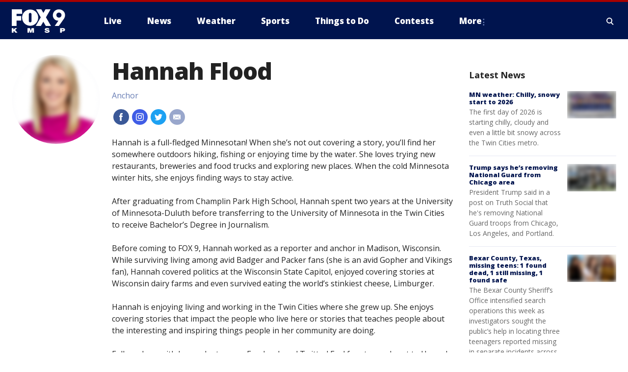

--- FILE ---
content_type: text/html; charset=utf-8
request_url: https://www.fox9.com/person/f/hannah-flood
body_size: 33922
content:
<!doctype html>
<html data-n-head-ssr lang="en" data-n-head="lang">
  <head>
    <!-- Google Tag Manager -->
    <script>
    function loadGTMIfNotLocalOrPreview() {
      const host = window.location.host.toLowerCase();
      const excludedHosts = ["local", "preview", "stage-preview"];
      if (!excludedHosts.some(excludedHost => host.startsWith(excludedHost))) {
        (function(w,d,s,l,i){w[l]=w[l]||[];w[l].push({'gtm.start':
        new Date().getTime(),event:'gtm.js'});var f=d.getElementsByTagName(s)[0],
        j=d.createElement(s),dl=l!='dataLayer'?'&l='+l:'';j.async=true;j.src=
        'https://www.googletagmanager.com/gtm.js?id='+i+dl;f.parentNode.insertBefore(j,f);
        })(window,document,'script','dataLayer','GTM-TMF4BDJ');
      }
    }
    loadGTMIfNotLocalOrPreview();
    </script>
    <!-- End Google Tag Manager -->
    <title data-n-head="true">Hannah Flood | FOX 9 Minneapolis-St. Paul</title><meta data-n-head="true" http-equiv="X-UA-Compatible" content="IE=edge,chrome=1"><meta data-n-head="true" name="viewport" content="width=device-width, minimum-scale=1.0, initial-scale=1.0"><meta data-n-head="true" charset="UTF-8"><meta data-n-head="true" name="format-detection" content="telephone=no"><meta data-n-head="true" name="msapplication-square70x70logo" content="//static.foxtv.com/static/orion/img/kmsp/favicons/mstile-70x70.png"><meta data-n-head="true" name="msapplication-square150x150logo" content="//static.foxtv.com/static/orion/img/kmsp/favicons/mstile-150x150.png"><meta data-n-head="true" name="msapplication-wide310x150logo" content="//static.foxtv.com/static/orion/img/kmsp/favicons/mstile-310x150.png"><meta data-n-head="true" name="msapplication-square310x310logo" content="//static.foxtv.com/static/orion/img/kmsp/favicons/mstile-310x310.png"><meta data-n-head="true" data-hid="description" name="description" content="Hannah Flood is an anchor at FOX 9."><meta data-n-head="true" data-hid="fb:app_id" property="fb:app_id" content="1269678533042834"><meta data-n-head="true" data-hid="prism.stationId" name="prism.stationId" content="KMSP_FOX9"><meta data-n-head="true" data-hid="prism.stationCallSign" name="prism.stationCallSign" content="kmsp"><meta data-n-head="true" data-hid="prism.channel" name="prism.channel" content="fts"><meta data-n-head="true" data-hid="prism.section" name="prism.section" content="person"><meta data-n-head="true" data-hid="prism.subsection1" name="prism.subsection1" content="personalities"><meta data-n-head="true" data-hid="prism.subsection2" name="prism.subsection2" content=""><meta data-n-head="true" data-hid="prism.subsection3" name="prism.subsection3" content=""><meta data-n-head="true" data-hid="prism.subsection4" name="prism.subsection4" content=""><meta data-n-head="true" data-hid="prism.aggregationType" name="prism.aggregationType" content="personality"><meta data-n-head="true" data-hid="prism.genre" name="prism.genre" content="biography"><meta data-n-head="true" data-hid="pagetype" name="pagetype" content="person" scheme="dcterms.DCMIType"><meta data-n-head="true" data-hid="strikepagetype" name="strikepagetype" content="article" scheme="dcterms.DCMIType"><meta data-n-head="true" data-hid="content-creator" name="content-creator" content="tiger"><meta data-n-head="true" data-hid="dc.creator" name="dc.creator" scheme="dcterms.creator" content=""><meta data-n-head="true" data-hid="dc.title" name="dc.title" content="Hannah Flood" lang="en"><meta data-n-head="true" data-hid="dc.subject" name="dc.subject" content=""><meta data-n-head="true" data-hid="dcterms.abstract" name="dcterms.abstract" content="Hannah Flood is an anchor at FOX 9."><meta data-n-head="true" data-hid="dc.type" name="dc.type" scheme="dcterms.DCMIType" content="Text"><meta data-n-head="true" data-hid="dc.description" name="dc.description" content="Hannah Flood is an anchor at FOX 9."><meta data-n-head="true" data-hid="dc.language" name="dc.language" scheme="dcterms.RFC4646" content="en-US"><meta data-n-head="true" data-hid="dc.publisher" name="dc.publisher" content="FOX 9 Minneapolis-St. Paul"><meta data-n-head="true" data-hid="dc.format" name="dc.format" scheme="dcterms.URI" content="text/html"><meta data-n-head="true" data-hid="dc.identifier" name="dc.identifier" scheme="dcterms.URI" content="urn:uri:base64:dHJhbnNjcmlwdDI0Mw=="><meta data-n-head="true" data-hid="dc.source" name="dc.source" content="FOX 9 Minneapolis-St. Paul"><meta data-n-head="true" data-hid="dc.date" name="dc.date" content="2019-08-21"><meta data-n-head="true" data-hid="dcterms.created" name="dcterms.created" scheme="dcterms.ISO8601" content="2019-08-21T15:08:28-05:00"><meta data-n-head="true" data-hid="dcterms.modified" name="dcterms.modified" scheme="dcterms.ISO8601" content="2024-09-19T15:09:25-05:00"><meta data-n-head="true" data-hid="og:title" property="og:title" content="Hannah Flood"><meta data-n-head="true" data-hid="og:description" property="og:description" content="Hannah Flood is an anchor at FOX 9."><meta data-n-head="true" data-hid="og:type" property="og:type" content="profile"><meta data-n-head="true" data-hid="og:image" property="og:image" content="https://images.foxtv.com/static.fox9.com/www.fox9.com/content/uploads/2023/07/512/512/Hannah-Flood.png?ve=1&amp;tl=1"><meta data-n-head="true" data-hid="og:image:width" property="og:image:width" content="512"><meta data-n-head="true" data-hid="og:image:height" property="og:image:height" content="512"><meta data-n-head="true" data-hid="og:url" property="og:url" content="https://www.fox9.com/person/f/hannah-flood"><meta data-n-head="true" data-hid="og:site_name" property="og:site_name" content="FOX 9 Minneapolis-St. Paul"><meta data-n-head="true" data-hid="og:locale" property="og:locale" content="en_US"><meta data-n-head="true" data-hid="robots" name="robots" content="index, follow, max-image-preview:large, max-video-preview:-1"><meta data-n-head="true" data-hid="fox.app_version" name="fox.app_version" content="v77"><meta data-n-head="true" data-hid="fox.fix_version" name="fox.fix_version" content="10.1.0"><meta data-n-head="true" data-hid="fox.app_build" name="fox.app_build" content="no build version"><meta data-n-head="true" name="twitter:card" content="summary_large_image"><meta data-n-head="true" name="twitter:site" content="@FOX9"><meta data-n-head="true" name="twitter:site:id" content="@FOX9"><meta data-n-head="true" name="twitter:title" content="Hannah Flood"><meta data-n-head="true" name="twitter:description" content="Hannah Flood is an anchor at FOX 9."><meta data-n-head="true" name="twitter:image" content="https://images.foxtv.com/static.fox9.com/www.fox9.com/content/uploads/2023/07/512/512/Hannah-Flood.png?ve=1&amp;tl=1"><meta data-n-head="true" name="twitter:creator" content=""><meta data-n-head="true" name="twitter:creator:id" content=""><meta data-n-head="true" name="twitter:url" content="https://www.fox9.com/person/f/hannah-flood"><meta data-n-head="true" name="fox.name" content="Archive Landing"><meta data-n-head="true" name="fox.category" content="person"><meta data-n-head="true" name="fox.page_content_category" content="person"><meta data-n-head="true" name="fox.page_name" content="kmsp:web:archive:person:Hannah Flood"><meta data-n-head="true" name="fox.page_content_level_1" content="kmsp:web:archive"><meta data-n-head="true" name="fox.page_content_level_2" content="kmsp:web:archive:person"><meta data-n-head="true" name="fox.page_content_level_3" content="kmsp:web:archive:person:Hannah Flood"><meta data-n-head="true" name="fox.page_content_level_4" content="kmsp:web:archive:person:Hannah Flood"><meta data-n-head="true" name="fox.page_type" content="archive-person"><meta data-n-head="true" name="fox.page_content_personality" content="hannah-flood"><meta data-n-head="true" name="fox.page_content_version" content="n/a"><meta data-n-head="true" name="fox.page_canonical_url" content="https://www.fox9.com/person/f/hannah-flood"><meta data-n-head="true" name="video_category" content=""><meta data-n-head="true" name="classification" content="person"><meta data-n-head="true" name="classification-isa" content="person"><meta data-n-head="true" name="column" content=""><meta data-n-head="true" name="keywords" content=""><meta data-n-head="true" property="fb:app_id" content="1269678533042834"><link data-n-head="true" rel="preconnect" href="https://prod.player.fox.digitalvideoplatform.com" crossorigin="anonymous"><link data-n-head="true" rel="dns-prefetch" href="https://prod.player.fox.digitalvideoplatform.com"><link data-n-head="true" rel="stylesheet" href="https://statics.foxsports.com/static/orion/style/css/scorestrip-external.css"><link data-n-head="true" rel="icon" type="image/x-icon" href="/favicons/kmsp/favicon.ico"><link data-n-head="true" rel="stylesheet" href="https://fonts.googleapis.com/css?family=Open+Sans:300,400,400i,600,600i,700,700i,800,800i&amp;display=swap"><link data-n-head="true" rel="stylesheet" href="https://fonts.googleapis.com/css2?family=Rubik:wght@700&amp;display=swap"><link data-n-head="true" rel="schema.dcterms" href="//purl.org/dc/terms/"><link data-n-head="true" rel="schema.prism" href="//prismstandard.org/namespaces/basic/2.1/"><link data-n-head="true" rel="schema.iptc" href="//iptc.org/std/nar/2006-10-01/"><link data-n-head="true" rel="shortcut icon" href="//static.foxtv.com/static/orion/img/kmsp/favicons/favicon.ico" type="image/x-icon"><link data-n-head="true" rel="apple-touch-icon" sizes="57x57" href="//static.foxtv.com/static/orion/img/kmsp/favicons/apple-touch-icon-57x57.png"><link data-n-head="true" rel="apple-touch-icon" sizes="60x60" href="//static.foxtv.com/static/orion/img/kmsp/favicons/apple-touch-icon-60x60.png"><link data-n-head="true" rel="apple-touch-icon" sizes="72x72" href="//static.foxtv.com/static/orion/img/kmsp/favicons/apple-touch-icon-72x72.png"><link data-n-head="true" rel="apple-touch-icon" sizes="76x76" href="//static.foxtv.com/static/orion/img/kmsp/favicons/apple-touch-icon-76x76.png"><link data-n-head="true" rel="apple-touch-icon" sizes="114x114" href="//static.foxtv.com/static/orion/img/kmsp/favicons/apple-touch-icon-114x114.png"><link data-n-head="true" rel="apple-touch-icon" sizes="120x120" href="//static.foxtv.com/static/orion/img/kmsp/favicons/apple-touch-icon-120x120.png"><link data-n-head="true" rel="apple-touch-icon" sizes="144x144" href="//static.foxtv.com/static/orion/img/kmsp/favicons/apple-touch-icon-144x144.png"><link data-n-head="true" rel="apple-touch-icon" sizes="152x152" href="//static.foxtv.com/static/orion/img/kmsp/favicons/apple-touch-icon-152x152.png"><link data-n-head="true" rel="apple-touch-icon" sizes="180x180" href="//static.foxtv.com/static/orion/img/kmsp/favicons/apple-touch-icon-180x180.png"><link data-n-head="true" rel="icon" type="image/png" href="//static.foxtv.com/static/orion/img/kmsp/favicons/favicon-16x16.png" sizes="16x16"><link data-n-head="true" rel="icon" type="image/png" href="//static.foxtv.com/static/orion/img/kmsp/favicons/favicon-32x32.png" sizes="32x32"><link data-n-head="true" rel="icon" type="image/png" href="//static.foxtv.com/static/orion/img/kmsp/favicons/favicon-96x96.png" sizes="96x96"><link data-n-head="true" rel="icon" type="image/png" href="//static.foxtv.com/static/orion/img/kmsp/favicons/android-chrome-192x192.png" sizes="192x192"><link data-n-head="true" href="https://fonts.gstatic.com" rel="preconnect" crossorigin="true"><link data-n-head="true" href="https://fonts.googleapis.com" rel="preconnect" crossorigin="true"><link data-n-head="true" rel="stylesheet" href="https://fonts.googleapis.com/css?family=Source+Sans+Pro:200,300,400,600,400italic,700,700italic,300,300italic,600italic/"><link data-n-head="true" rel="preconnect" href="https://cdn.segment.com/"><link data-n-head="true" rel="preconnect" href="https://widgets.media.weather.com/"><link data-n-head="true" rel="preconnect" href="https://elections.ap.org/"><link data-n-head="true" rel="preconnect" href="https://www.google-analytics.com/"><link data-n-head="true" rel="preconnect" href="http://static.chartbeat.com/"><link data-n-head="true" rel="preconnect" href="https://sb.scorecardresearch.com/"><link data-n-head="true" rel="preconnect" href="http://www.googletagmanager.com/"><link data-n-head="true" rel="preconnect" href="https://cdn.optimizely.com/"><link data-n-head="true" rel="preconnect" href="https://cdn.segment.com/"><link data-n-head="true" rel="preconnect" href="https://connect.facebook.net/"><link data-n-head="true" rel="preconnect" href="https://prod.player.fox.digitalvideoplatform.com/"><link data-n-head="true" rel="preload" as="script" href="https://prod.player.fox.digitalvideoplatform.com/wpf/v3/3.2.56/wpf_player.js"><link data-n-head="true" rel="prefetch" as="script" href="https://prod.player.fox.digitalvideoplatform.com/wpf/v3/3.2.56/lib/wpf_bitmovin_yospace_player.js"><link data-n-head="true" rel="prefetch" as="script" href="https://prod.player.fox.digitalvideoplatform.com/wpf/v3/3.2.56/lib/wpf_conviva_reporter.js"><link data-n-head="true" rel="prefetch" as="script" href="https://prod.player.fox.digitalvideoplatform.com/wpf/v3/3.2.56/lib/wpf_mux_reporter.js"><link data-n-head="true" rel="prefetch" as="script" href="https://prod.player.fox.digitalvideoplatform.com/wpf/v3/3.2.56/lib/wpf_adobeheartbeat_reporter.js"><link data-n-head="true" rel="prefetch" as="script" href="https://prod.player.fox.digitalvideoplatform.com/wpf/v3/3.2.56/lib/wpf_comscore_reporter.js"><link data-n-head="true" rel="prefetch" as="script" href="https://prod.player.fox.digitalvideoplatform.com/wpf/v3/3.2.56/lib/wpf_controls.js"><link data-n-head="true" rel="stylesheet" href="//static.foxtv.com/static/orion/css/default/person.rs.css"><link data-n-head="true" rel="stylesheet" href="//static.foxtv.com/static/orion/css/default/video.rs.css"><link data-n-head="true" rel="canonical" href="https://www.fox9.com/person/f/hannah-flood"><link data-n-head="true" rel="alternate" type="application/rss+xml" title="RSS: Hannah Flood" href="https://www.fox9.com/rss.xml?person=hannah-flood"><link data-n-head="true" rel="image_src" href="https://images.foxtv.com/static.fox9.com/www.fox9.com/content/uploads/2023/07/512/512/Hannah-Flood.png?ve=1&amp;tl=1"><link data-n-head="true" rel="alternate" title="FOX 9 Minneapolis-St. Paul - News" type="application/rss+xml" href="https://www.fox9.com/rss/category/news"><link data-n-head="true" rel="alternate" title="FOX 9 Minneapolis-St. Paul - Local News" type="application/rss+xml" href="https://www.fox9.com/rss/category/local-news"><link data-n-head="true" rel="alternate" title="FOX 9 Minneapolis-St. Paul - National News" type="application/rss+xml" href="https://www.fox9.com/rss/category/national-news"><link data-n-head="true" rel="alternate" title="FOX 9 Minneapolis-St. Paul - Tag World" type="application/rss+xml" href="https://www.fox9.com/rss/tags/world"><link data-n-head="true" rel="alternate" title="FOX 9 Minneapolis-St. Paul - Tag Series Investigators" type="application/rss+xml" href="https://www.fox9.com/rss/tags/series,investigators"><link data-n-head="true" rel="alternate" title="FOX 9 Minneapolis-St. Paul - Tag Politics" type="application/rss+xml" href="https://www.fox9.com/rss/tags/politics"><link data-n-head="true" rel="alternate" title="FOX 9 Minneapolis-St. Paul - Tag Consumer" type="application/rss+xml" href="https://www.fox9.com/rss/tags/consumer"><link data-n-head="true" rel="alternate" title="FOX 9 Minneapolis-St. Paul - Weather" type="application/rss+xml" href="https://www.fox9.com/rss/category/weather"><link data-n-head="true" rel="alternate" title="FOX 9 Minneapolis-St. Paul - Apps" type="application/rss+xml" href="https://www.fox9.com/rss/category/apps"><link data-n-head="true" rel="alternate" title="FOX 9 Minneapolis-St. Paul - School Closings" type="application/rss+xml" href="https://www.fox9.com/rss/category/school-closings"><link data-n-head="true" rel="alternate" title="FOX 9 Minneapolis-St. Paul - Traffic" type="application/rss+xml" href="https://www.fox9.com/rss/category/traffic"><link data-n-head="true" rel="alternate" title="FOX 9 Minneapolis-St. Paul - Sports" type="application/rss+xml" href="https://www.fox9.com/rss/category/sports"><link data-n-head="true" rel="alternate" title="FOX 9 Minneapolis-St. Paul - Tag Nfl Vikings" type="application/rss+xml" href="https://www.fox9.com/rss/tags/nfl,vikings"><link data-n-head="true" rel="alternate" title="FOX 9 Minneapolis-St. Paul - Tag Ncaa Football Gophers Football" type="application/rss+xml" href="https://www.fox9.com/rss/tags/ncaa-football,gophers-football"><link data-n-head="true" rel="alternate" title="FOX 9 Minneapolis-St. Paul - Tag Mlb Twins" type="application/rss+xml" href="https://www.fox9.com/rss/tags/mlb,twins"><link data-n-head="true" rel="alternate" title="FOX 9 Minneapolis-St. Paul - Tag Nhl Wild" type="application/rss+xml" href="https://www.fox9.com/rss/tags/nhl,wild"><link data-n-head="true" rel="alternate" title="FOX 9 Minneapolis-St. Paul - Tag Nba Timberwolves" type="application/rss+xml" href="https://www.fox9.com/rss/tags/nba,timberwolves"><link data-n-head="true" rel="alternate" title="FOX 9 Minneapolis-St. Paul - Tag Wnba Lynx" type="application/rss+xml" href="https://www.fox9.com/rss/tags/wnba,lynx"><link data-n-head="true" rel="alternate" title="FOX 9 Minneapolis-St. Paul - Tag Mls Mnufc" type="application/rss+xml" href="https://www.fox9.com/rss/tags/mls,mnufc"><link data-n-head="true" rel="alternate" title="FOX 9 Minneapolis-St. Paul - Morning" type="application/rss+xml" href="https://www.fox9.com/rss/category/morning"><link data-n-head="true" rel="alternate" title="FOX 9 Minneapolis-St. Paul - Tag Series Shayne Wells" type="application/rss+xml" href="https://www.fox9.com/rss/tags/series,shayne-wells"><link data-n-head="true" rel="alternate" title="FOX 9 Minneapolis-St. Paul - Tag Series Garden Guy" type="application/rss+xml" href="https://www.fox9.com/rss/tags/series,garden-guy"><link data-n-head="true" rel="alternate" title="FOX 9 Minneapolis-St. Paul - Tag Lifestyle Food Drink Recipes" type="application/rss+xml" href="https://www.fox9.com/rss/tags/lifestyle,food-drink,recipes"><link data-n-head="true" rel="alternate" title="FOX 9 Minneapolis-St. Paul - Money" type="application/rss+xml" href="https://www.fox9.com/rss/category/money"><link data-n-head="true" rel="alternate" title="FOX 9 Minneapolis-St. Paul - Tag Business Personal Finance" type="application/rss+xml" href="https://www.fox9.com/rss/tags/business,personal-finance"><link data-n-head="true" rel="alternate" title="FOX 9 Minneapolis-St. Paul - Tag Business" type="application/rss+xml" href="https://www.fox9.com/rss/tags/business"><link data-n-head="true" rel="alternate" title="FOX 9 Minneapolis-St. Paul - Tag Business Stock Market" type="application/rss+xml" href="https://www.fox9.com/rss/tags/business,stock-market"><link data-n-head="true" rel="alternate" title="FOX 9 Minneapolis-St. Paul - Tag Business Small Business" type="application/rss+xml" href="https://www.fox9.com/rss/tags/business,small-business"><link data-n-head="true" rel="alternate" title="FOX 9 Minneapolis-St. Paul - Tag Money Savings" type="application/rss+xml" href="https://www.fox9.com/rss/tags/money,savings"><link data-n-head="true" rel="alternate" title="FOX 9 Minneapolis-St. Paul - Shows Jason" type="application/rss+xml" href="https://www.fox9.com/rss/category/shows,jason"><link data-n-head="true" rel="alternate" title="FOX 9 Minneapolis-St. Paul - Shows Enough Said" type="application/rss+xml" href="https://www.fox9.com/rss/category/shows,enough-said"><link data-n-head="true" rel="alternate" title="FOX 9 Minneapolis-St. Paul - Shows Vikings Gameday Live" type="application/rss+xml" href="https://www.fox9.com/rss/category/shows,vikings-gameday-live"><link data-n-head="true" rel="alternate" title="FOX 9 Minneapolis-St. Paul - Shows Pj Fleck Show" type="application/rss+xml" href="https://www.fox9.com/rss/category/shows,pj-fleck-show"><link data-n-head="true" rel="alternate" title="FOX 9 Minneapolis-St. Paul - Shows Sports Now" type="application/rss+xml" href="https://www.fox9.com/rss/category/shows,sports-now"><link data-n-head="true" rel="alternate" title="FOX 9 Minneapolis-St. Paul - Tag Us Mn" type="application/rss+xml" href="https://www.fox9.com/rss/tags/us,mn"><link data-n-head="true" rel="alternate" title="FOX 9 Minneapolis-St. Paul - About Us" type="application/rss+xml" href="https://www.fox9.com/rss/category/about-us"><link data-n-head="true" rel="alternate" title="FOX 9 Minneapolis-St. Paul - Contests" type="application/rss+xml" href="https://www.fox9.com/rss/category/contests"><link data-n-head="true" rel="alternate" title="FOX 9 Minneapolis-St. Paul - Team" type="application/rss+xml" href="https://www.fox9.com/rss/category/team"><link data-n-head="true" rel="alternate" title="FOX 9 Minneapolis-St. Paul - Jobs" type="application/rss+xml" href="https://www.fox9.com/rss/category/jobs"><link data-n-head="true" rel="alternate" title="FOX 9 Minneapolis-St. Paul - Whats On Fox" type="application/rss+xml" href="https://www.fox9.com/rss/category/whats-on-fox"><link data-n-head="true" rel="alternate" title="FOX 9 Minneapolis-St. Paul - Fcc Public File" type="application/rss+xml" href="https://www.fox9.com/rss/category/fcc-public-file"><link data-n-head="true" rel="alternate" title="FOX 9 Minneapolis-St. Paul - Live" type="application/rss+xml" href="https://www.fox9.com/rss/category/live"><link data-n-head="true" rel="alternate" title="FOX 9 Minneapolis-St. Paul - Discover the latest breaking news." type="application/rss+xml" href="https://www.fox9.com/latest.xml"><script data-n-head="true" type="text/javascript" data-hid="pal-script" src="//imasdk.googleapis.com/pal/sdkloader/pal.js"></script><script data-n-head="true" type="text/javascript" src="https://statics.foxsports.com/static/orion/scorestrip.js" async="false" defer="true"></script><script data-n-head="true" type="text/javascript">
        (function (h,o,u,n,d) {
          h=h[d]=h[d]||{q:[],onReady:function(c){h.q.push(c)}}
          d=o.createElement(u);d.async=1;d.src=n
          n=o.getElementsByTagName(u)[0];n.parentNode.insertBefore(d,n)
        })(window,document,'script','https://www.datadoghq-browser-agent.com/datadog-rum-v4.js','DD_RUM')
        DD_RUM.onReady(function() {
          DD_RUM.init({
            clientToken: 'pub6d08621e10189e2259b02648fb0f12e4',
            applicationId: 'f7e50afb-e642-42a0-9619-b32a46fc1075',
            site: 'datadoghq.com',
            service: 'www.fox9.com',
            env: 'prod',
            // Specify a version number to identify the deployed version of your application in Datadog
            version: '1.0.0',
            sampleRate: 20,
            sessionReplaySampleRate: 0,
            trackInteractions: true,
            trackResources: true,
            trackLongTasks: true,
            defaultPrivacyLevel: 'mask-user-input',
          });
          // DD_RUM.startSessionReplayRecording();
        })</script><script data-n-head="true" type="text/javascript" src="https://foxkit.fox.com/sdk/profile/v2.15.0/profile.js" async="false" defer="true"></script><script data-n-head="true" src="https://js.appboycdn.com/web-sdk/5.6/braze.min.js" async="true" defer="true"></script><script data-n-head="true" src="https://c.amazon-adsystem.com/aax2/apstag.js" async="true" defer="true"></script><script data-n-head="true" src="https://www.googletagmanager.com/gtag/js?id=UA-35307868-1" async="true"></script><script data-n-head="true" type="text/javascript">// 86acbd31cd7c09cf30acb66d2fbedc91daa48b86:1701190703.638772
!function(n,r,e,t,c){var i,o="Promise"in n,u={then:function(){return u},catch:function(n){
return n(new Error("Airship SDK Error: Unsupported browser")),u}},s=o?new Promise((function(n,r){i=function(e,t){e?r(e):n(t)}})):u
;s._async_setup=function(n){if(o)try{i(null,n(c))}catch(n){i(n)}},n[t]=s;var a=r.createElement("script");a.src=e,a.async=!0,a.id="_uasdk",
a.rel=t,r.head.appendChild(a)}(window,document,'https://aswpsdkus.com/notify/v1/ua-sdk.min.js',
  'UA', {
    vapidPublicKey: 'BGbyZiG8TVVwspP4i_qM6os1Gsz7rYI0Yyg_7aXL_W21xtrXP2nnn-HazTT18-Nyybnprp5cs9CdpsPvHx41QPo=',
    websitePushId: 'web.kmsp.prod',
    appKey: 'laGAl3STSH2BJ53LWp-VwQ',
    token: 'MTpsYUdBbDNTVFNIMkJKNTNMV3AtVndROm1VZXNpNDdRdzZLcEdraEJDMTNDNnpTcnJrMEpLWk1Rdk9uelcySTBWaTQ'
  });
</script><script data-n-head="true" type="text/javascript">UA.then(sdk => {
        sdk.plugins.load('html-prompt', 'https://aswpsdkus.com/notify/v1/ua-html-prompt.min.js', {
          appearDelay: 5000,
          disappearDelay: 2000000000000000000000000,
          askAgainDelay: 0,
          stylesheet: './css/airship.css',
          auto: false,
          type: 'alert',
          position: 'top',
          i18n: {
            en: {
              title: 'Don&#39;t Miss Out',
              message: 'Receive instant notifications when new stories break.',
              accept: 'Allow',
              deny: 'No Thanks'
            }
          },
          logo: '/favicons/kmsp/favicon.ico'
        }).then(plugin => {
          const auditSession = () => {
            const airshipPageViews = parseInt(window.sessionStorage.getItem('currentAirShipPageViews'), 10)
            if (airshipPageViews > 1) {
              plugin.prompt();
              console.info('Airship: prompt called')
              clearInterval(auditInterval);
              window.sessionStorage.setItem('currentAirShipPageViews', 0)
            }
          }
          const auditInterval = setInterval(auditSession, 2000);
        })
      })</script><script data-n-head="true" src="https://scripts.webcontentassessor.com/scripts/6cc3de6f02d3147f0f2b4f512e07e582a494b4bf98dfec67014d4bda3b5fdde2"></script><script data-n-head="true" src="//static.foxtv.com/static/orion/scripts/core/ag.core.js"></script><script data-n-head="true" src="//static.foxtv.com/static/isa/core.js"></script><script data-n-head="true" src="//static.foxtv.com/static/orion/scripts/station/default/loader.js"></script><script data-n-head="true" src="https://widgets.media.weather.com/wxwidget.loader.js?cid=996314550" defer=""></script><script data-n-head="true" src="https://prod.player.fox.digitalvideoplatform.com/wpf/v3/3.2.56/wpf_player.js" defer="" data-hid="fox-player-main-script"></script><script data-n-head="true" src="//static.foxtv.com/static/leap/loader.js"></script><script data-n-head="true" >(function () {
        var _sf_async_config = window._sf_async_config = (window._sf_async_config || {})
        _sf_async_config.uid = 65824
        _sf_async_config.domain = 'fox9.com'
        _sf_async_config.flickerControl = false
        _sf_async_config.useCanonical = true

        // Function to set ISA-dependent values with proper error handling
        function setISAValues() {
          if (window.FTS && window.FTS.ISA && window.FTS.ISA._meta) {
            try {
              _sf_async_config.sections = window.FTS.ISA._meta.section || ''
              _sf_async_config.authors = window.FTS.ISA._meta.fox['fox.page_content_author'] ||
                                       window.FTS.ISA._meta.fox['fox.page_content_author_secondary'] ||
                                       window.FTS.ISA._meta.raw.publisher || ''
            } catch (e) {
              console.warn('FTS.ISA values not available yet:', e)
              _sf_async_config.sections = ''
              _sf_async_config.authors = ''
            }
          } else {
            // Set default values if ISA is not available
            _sf_async_config.sections = ''
            _sf_async_config.authors = ''

            // Retry after a short delay if ISA is not loaded yet
            setTimeout(setISAValues, 100)
          }
        }

        // Set ISA values initially
        setISAValues()

        _sf_async_config.useCanonicalDomain = true
        function loadChartbeat() {
          var e = document.createElement('script');
            var n = document.getElementsByTagName('script')[0];
            e.type = 'text/javascript';
            e.async = true;
            e.src = '//static.chartbeat.com/js/chartbeat.js';
            n.parentNode.insertBefore(e, n);
        }
        loadChartbeat();
        })()</script><script data-n-head="true" src="//static.chartbeat.com/js/chartbeat_mab.js"></script><script data-n-head="true" src="//static.chartbeat.com/js/chartbeat.js"></script><script data-n-head="true" src="https://interactives.ap.org/election-results/assets/microsite/resizeClient.js" defer=""></script><script data-n-head="true" data-hid="strike-loader" src="https://strike.fox.com/static/fts/display/loader.js" type="text/javascript"></script><script data-n-head="true" >
          (function() {
              window.foxstrike = window.foxstrike || {};
              window.foxstrike.cmd = window.foxstrike.cmd || [];
          })()
        </script><script data-n-head="true" type="application/ld+json">{"@context":"http://schema.org","@type":"Person","name":"Hannah Flood","description":"<p>Hannah Flood is an anchor at FOX 9.</p>","url":"https://www.fox9.com/person/f/hannah-flood","image":"https://static.fox9.com/www.fox9.com/content/uploads/2023/07/Hannah-Flood.png","sameAs":["https://www.facebook.com/hannahfloodfox9","http://instagram.com/Flood_tv","https://twitter.com/hannahfloodfox9"]}</script><link rel="preload" href="/_wzln/431c49398d162f454503.js" as="script"><link rel="preload" href="/_wzln/6144630b6de6fee53c2b.js" as="script"><link rel="preload" href="/_wzln/75fbf55b66d4e492ce22.js" as="script"><link rel="preload" href="/_wzln/4087d901fde369ce3abf.js" as="script"><link rel="preload" href="/_wzln/61971b08032d2899a316.js" as="script"><link rel="preload" href="/_wzln/3e474ed53c7990a8e3fa.js" as="script"><style data-vue-ssr-id="3d723bd8:0 153764a8:0 01f125af:0 7e965aea:0 fe2c1b5a:0 c789a71e:0 42dc6fe6:0 2151d74a:0 4a3d6b7a:0 3c367053:0 5c0b7ab5:0 c061adc6:0 d9a0143c:0">.v-select{position:relative;font-family:inherit}.v-select,.v-select *{box-sizing:border-box}@keyframes vSelectSpinner{0%{transform:rotate(0deg)}to{transform:rotate(1turn)}}.vs__fade-enter-active,.vs__fade-leave-active{pointer-events:none;transition:opacity .15s cubic-bezier(1,.5,.8,1)}.vs__fade-enter,.vs__fade-leave-to{opacity:0}.vs--disabled .vs__clear,.vs--disabled .vs__dropdown-toggle,.vs--disabled .vs__open-indicator,.vs--disabled .vs__search,.vs--disabled .vs__selected{cursor:not-allowed;background-color:#f8f8f8}.v-select[dir=rtl] .vs__actions{padding:0 3px 0 6px}.v-select[dir=rtl] .vs__clear{margin-left:6px;margin-right:0}.v-select[dir=rtl] .vs__deselect{margin-left:0;margin-right:2px}.v-select[dir=rtl] .vs__dropdown-menu{text-align:right}.vs__dropdown-toggle{-webkit-appearance:none;-moz-appearance:none;appearance:none;display:flex;padding:0 0 4px;background:none;border:1px solid rgba(60,60,60,.26);border-radius:4px;white-space:normal}.vs__selected-options{display:flex;flex-basis:100%;flex-grow:1;flex-wrap:wrap;padding:0 2px;position:relative}.vs__actions{display:flex;align-items:center;padding:4px 6px 0 3px}.vs--searchable .vs__dropdown-toggle{cursor:text}.vs--unsearchable .vs__dropdown-toggle{cursor:pointer}.vs--open .vs__dropdown-toggle{border-bottom-color:transparent;border-bottom-left-radius:0;border-bottom-right-radius:0}.vs__open-indicator{fill:rgba(60,60,60,.5);transform:scale(1);transition:transform .15s cubic-bezier(1,-.115,.975,.855);transition-timing-function:cubic-bezier(1,-.115,.975,.855)}.vs--open .vs__open-indicator{transform:rotate(180deg) scale(1)}.vs--loading .vs__open-indicator{opacity:0}.vs__clear{fill:rgba(60,60,60,.5);padding:0;border:0;background-color:transparent;cursor:pointer;margin-right:8px}.vs__dropdown-menu{display:block;box-sizing:border-box;position:absolute;top:calc(100% - 1px);left:0;z-index:1000;padding:5px 0;margin:0;width:100%;max-height:350px;min-width:160px;overflow-y:auto;box-shadow:0 3px 6px 0 rgba(0,0,0,.15);border:1px solid rgba(60,60,60,.26);border-top-style:none;border-radius:0 0 4px 4px;text-align:left;list-style:none;background:#fff}.vs__no-options{text-align:center}.vs__dropdown-option{line-height:1.42857143;display:block;padding:3px 20px;clear:both;color:#333;white-space:nowrap;cursor:pointer}.vs__dropdown-option--highlight{background:#5897fb;color:#fff}.vs__dropdown-option--deselect{background:#fb5858;color:#fff}.vs__dropdown-option--disabled{background:inherit;color:rgba(60,60,60,.5);cursor:inherit}.vs__selected{display:flex;align-items:center;background-color:#f0f0f0;border:1px solid rgba(60,60,60,.26);border-radius:4px;color:#333;line-height:1.4;margin:4px 2px 0;padding:0 .25em;z-index:0}.vs__deselect{display:inline-flex;-webkit-appearance:none;-moz-appearance:none;appearance:none;margin-left:4px;padding:0;border:0;cursor:pointer;background:none;fill:rgba(60,60,60,.5);text-shadow:0 1px 0 #fff}.vs--single .vs__selected{background-color:transparent;border-color:transparent}.vs--single.vs--loading .vs__selected,.vs--single.vs--open .vs__selected{position:absolute;opacity:.4}.vs--single.vs--searching .vs__selected{display:none}.vs__search::-webkit-search-cancel-button{display:none}.vs__search::-ms-clear,.vs__search::-webkit-search-decoration,.vs__search::-webkit-search-results-button,.vs__search::-webkit-search-results-decoration{display:none}.vs__search,.vs__search:focus{-webkit-appearance:none;-moz-appearance:none;appearance:none;line-height:1.4;font-size:1em;border:1px solid transparent;border-left:none;outline:none;margin:4px 0 0;padding:0 7px;background:none;box-shadow:none;width:0;max-width:100%;flex-grow:1;z-index:1}.vs__search::-moz-placeholder{color:inherit}.vs__search::placeholder{color:inherit}.vs--unsearchable .vs__search{opacity:1}.vs--unsearchable:not(.vs--disabled) .vs__search{cursor:pointer}.vs--single.vs--searching:not(.vs--open):not(.vs--loading) .vs__search{opacity:.2}.vs__spinner{align-self:center;opacity:0;font-size:5px;text-indent:-9999em;overflow:hidden;border:.9em solid hsla(0,0%,39.2%,.1);border-left-color:rgba(60,60,60,.45);transform:translateZ(0);animation:vSelectSpinner 1.1s linear infinite;transition:opacity .1s}.vs__spinner,.vs__spinner:after{border-radius:50%;width:5em;height:5em}.vs--loading .vs__spinner{opacity:1}
.fts-scorestrip-wrap{width:100%}.fts-scorestrip-wrap .fts-scorestrip-container{padding:0 16px;max-width:1280px;margin:0 auto}@media screen and (min-width:1024px){.fts-scorestrip-wrap .fts-scorestrip-container{padding:15px 24px}}
#xd-channel-container[data-v-0130ae53]{margin:0 auto;max-width:1280px;height:1px}#xd-channel-fts-iframe[data-v-0130ae53]{position:relative;top:-85px;left:86.1%;width:100%;display:none}@media (min-width:768px) and (max-width:1163px){#xd-channel-fts-iframe[data-v-0130ae53]{left:84%}}@media (min-width:768px) and (max-width:1056px){#xd-channel-fts-iframe[data-v-0130ae53]{left:81%}}@media (min-width:768px) and (max-width:916px){#xd-channel-fts-iframe[data-v-0130ae53]{left:79%}}@media (min-width:769px) and (max-width:822px){#xd-channel-fts-iframe[data-v-0130ae53]{left:77%}}@media (min-width:400px) and (max-width:767px){#xd-channel-fts-iframe[data-v-0130ae53]{display:none!important}}.branding[data-v-0130ae53]{padding-top:0}@media (min-width:768px){.branding[data-v-0130ae53]{padding-top:10px}}
.title--hide[data-v-b8625060]{display:none}
#fox-id-logged-in[data-v-f7244ab2]{display:none}.button-reset[data-v-f7244ab2]{background:none;border:none;padding:0;cursor:pointer;outline:inherit}.watch-live[data-v-f7244ab2]{background-color:#a70000;border-radius:3px;margin-top:16px;margin-right:-10px;padding:8px 9px;max-height:31px}.watch-live>a[data-v-f7244ab2]{color:#fff;font-weight:900;font-size:12px}.small-btn-grp[data-v-f7244ab2]{display:flex}.sign-in[data-v-f7244ab2]{width:43px;height:17px;font-size:12px;font-weight:800;font-stretch:normal;font-style:normal;line-height:normal;letter-spacing:-.25px;color:#fff}.sign-in-mobile[data-v-f7244ab2]{margin:16px 12px 0 0}.sign-in-mobile[data-v-f7244ab2],.sign-in-tablet-and-up[data-v-f7244ab2]{background-color:#334f99;width:59px;height:31px;border-radius:3px}.sign-in-tablet-and-up[data-v-f7244ab2]{float:left;margin-right:16px;margin-top:24px}.sign-in-tablet-and-up[data-v-f7244ab2]:hover{background-color:#667bb3}.avatar-desktop[data-v-f7244ab2]{width:28px;height:28px;float:left;margin-right:16px;margin-top:24px}.avatar-mobile[data-v-f7244ab2]{width:33px;height:33px;margin:16px 12px 0 0}
.alert-storm .alert-text[data-v-6e1c7e98]{top:0}.alert-storm .alert-info a[data-v-6e1c7e98]{color:#fff}.alert-storm .alert-title[data-v-6e1c7e98]:before{display:inline-block;position:absolute;left:-18px;top:2px;height:15px;width:12px;background:url(//static.foxtv.com/static/orion/img/core/s/weather/warning.svg) no-repeat;background-size:contain}@media (min-width:768px){.alert-storm .alert-title[data-v-6e1c7e98]:before{left:0;top:0;height:24px;width:21px}}
.responsive-image__container[data-v-2c4f2ba8]{overflow:hidden}.responsive-image__lazy-container[data-v-2c4f2ba8]{background-size:cover;background-position:50%;filter:blur(4px)}.responsive-image__lazy-container.loaded[data-v-2c4f2ba8]{filter:blur(0);transition:filter .3s ease-out}.responsive-image__picture[data-v-2c4f2ba8]{position:absolute;top:0;left:0}.rounded[data-v-2c4f2ba8]{border-radius:50%}
.min-height-ad[data-v-2c3e8482]{min-height:0}.pre-content .min-height-ad[data-v-2c3e8482]{min-height:90px}@media only screen and (max-width:767px){.page-content .lsf-mobile[data-v-2c3e8482],.right-rail .lsf-mobile[data-v-2c3e8482],.sidebar-secondary .lsf-mobile[data-v-2c3e8482]{min-height:300px;min-width:250px}}@media only screen and (min-width:768px){.right-rail .lsf-ban[data-v-2c3e8482],.sidebar-secondary .lsf-ban[data-v-2c3e8482]{min-height:250px;min-width:300px}.post-content .lsf-lb[data-v-2c3e8482],.pre-content .lsf-lb[data-v-2c3e8482]{min-height:90px;min-width:728px}}
.collection .heading .title[data-v-74e027ca]{line-height:34px}
.live-main .collection-trending[data-v-51644bd2]{padding-left:0;padding-right:0}@media only screen and (max-width:375px) and (orientation:portrait){.live-main .collection-trending[data-v-51644bd2]{padding-left:10px;padding-right:10px}}@media (min-width:769px) and (max-width:1023px){.live-main .collection-trending[data-v-51644bd2]{padding-left:24px;padding-right:24px}}@media (min-width:1024px) and (max-width:2499px){.live-main .collection-trending[data-v-51644bd2]{padding-left:0;padding-right:0}}
.social-icons-footer .yt a[data-v-469bc58a]:after{background-image:url(/social-media/yt-icon.svg)}.social-icons-footer .link a[data-v-469bc58a]:after,.social-icons-footer .yt a[data-v-469bc58a]:after{background-position:0 0;background-size:100% 100%;background-repeat:no-repeat;height:16px;width:16px}.social-icons-footer .link a[data-v-469bc58a]:after{background-image:url(/social-media/link-icon.svg)}
.site-banner .btn-wrap-host[data-v-bd70ad56]:before{font-size:16px!important;line-height:1.5!important}.site-banner .btn-wrap-saf[data-v-bd70ad56]:before{font-size:20px!important}.site-banner .btn-wrap-ff[data-v-bd70ad56]:before{font-size:19.5px!important}
.banner-carousel[data-v-b03e4d42]{overflow:hidden}.banner-carousel[data-v-b03e4d42],.carousel-container[data-v-b03e4d42]{position:relative;width:100%}.carousel-track[data-v-b03e4d42]{display:flex;transition:transform .5s ease-in-out;width:100%}.carousel-slide[data-v-b03e4d42]{flex:0 0 100%;width:100%}.carousel-indicators[data-v-b03e4d42]{position:absolute;bottom:10px;left:50%;transform:translateX(-50%);display:flex;grid-gap:8px;gap:8px;z-index:10}.carousel-indicator[data-v-b03e4d42]{width:8px;height:8px;border-radius:50%;border:none;background-color:hsla(0,0%,100%,.5);cursor:pointer;transition:background-color .3s ease}.carousel-indicator.active[data-v-b03e4d42]{background-color:#fff}.carousel-indicator[data-v-b03e4d42]:hover{background-color:hsla(0,0%,100%,.8)}.site-banner .banner-carousel[data-v-b03e4d42],.site-banner .carousel-container[data-v-b03e4d42],.site-banner .carousel-slide[data-v-b03e4d42],.site-banner .carousel-track[data-v-b03e4d42]{height:100%}</style>
   
<script>(window.BOOMR_mq=window.BOOMR_mq||[]).push(["addVar",{"rua.upush":"false","rua.cpush":"true","rua.upre":"false","rua.cpre":"true","rua.uprl":"false","rua.cprl":"false","rua.cprf":"false","rua.trans":"SJ-fdea69dc-8ce9-4d72-a06b-1d78ffde0369","rua.cook":"false","rua.ims":"false","rua.ufprl":"false","rua.cfprl":"false","rua.isuxp":"false","rua.texp":"norulematch","rua.ceh":"false","rua.ueh":"false","rua.ieh.st":"0"}]);</script>
                              <script>!function(a){var e="https://s.go-mpulse.net/boomerang/",t="addEventListener";if("False"=="True")a.BOOMR_config=a.BOOMR_config||{},a.BOOMR_config.PageParams=a.BOOMR_config.PageParams||{},a.BOOMR_config.PageParams.pci=!0,e="https://s2.go-mpulse.net/boomerang/";if(window.BOOMR_API_key="38RPK-ZKCZS-ZVKFN-8SFK3-B5EG3",function(){function n(e){a.BOOMR_onload=e&&e.timeStamp||(new Date).getTime()}if(!a.BOOMR||!a.BOOMR.version&&!a.BOOMR.snippetExecuted){a.BOOMR=a.BOOMR||{},a.BOOMR.snippetExecuted=!0;var i,_,o,r=document.createElement("iframe");if(a[t])a[t]("load",n,!1);else if(a.attachEvent)a.attachEvent("onload",n);r.src="javascript:void(0)",r.title="",r.role="presentation",(r.frameElement||r).style.cssText="width:0;height:0;border:0;display:none;",o=document.getElementsByTagName("script")[0],o.parentNode.insertBefore(r,o);try{_=r.contentWindow.document}catch(O){i=document.domain,r.src="javascript:var d=document.open();d.domain='"+i+"';void(0);",_=r.contentWindow.document}_.open()._l=function(){var a=this.createElement("script");if(i)this.domain=i;a.id="boomr-if-as",a.src=e+"38RPK-ZKCZS-ZVKFN-8SFK3-B5EG3",BOOMR_lstart=(new Date).getTime(),this.body.appendChild(a)},_.write("<bo"+'dy onload="document._l();">'),_.close()}}(),"".length>0)if(a&&"performance"in a&&a.performance&&"function"==typeof a.performance.setResourceTimingBufferSize)a.performance.setResourceTimingBufferSize();!function(){if(BOOMR=a.BOOMR||{},BOOMR.plugins=BOOMR.plugins||{},!BOOMR.plugins.AK){var e="true"=="true"?1:0,t="",n="aoakvgqx2fpfw2kwzrsq-f-ead02ab05-clientnsv4-s.akamaihd.net",i="false"=="true"?2:1,_={"ak.v":"39","ak.cp":"852322","ak.ai":parseInt("544899",10),"ak.ol":"0","ak.cr":9,"ak.ipv":4,"ak.proto":"h2","ak.rid":"213b180d","ak.r":52356,"ak.a2":e,"ak.m":"dscr","ak.n":"ff","ak.bpcip":"3.128.170.0","ak.cport":40188,"ak.gh":"23.52.107.113","ak.quicv":"","ak.tlsv":"tls1.3","ak.0rtt":"","ak.0rtt.ed":"","ak.csrc":"-","ak.acc":"","ak.t":"1767296101","ak.ak":"hOBiQwZUYzCg5VSAfCLimQ==SslsIkrgueyIfm914atMiydeuaq1+QNq6sG8JjdLWiSEKJcbj1wfscE4YPxPl6o3+yY+S1cOTzUQzYn2co+t87BBMf48vFMub4+gYCTmekD56bP90SVQf7TkeCh/mHmiUuv55h6nnT2/cpk8juzn5fwPsgtS/1LY6phaK2cv2/s2lenib3s7M7RfEzI/6aVMXjWwjE3hHthoabQQv2UbxxVuotfLnkitpunSR4v/wIdP18KO72fsYe/f9Sdc12pjNUpBdrZSlgep761wEzOeZm7aj7HUqDTuyZGBAAfds+B3Zt9G1N3T8PJiJ5nFfnadvmpJ+4vqhK2BkwkWI+VT6lJ+HseRXDAjShGwxvConnCKP04v0EBQC8sS2dnLKYULeXR/8tbxE7mgvA6NvWyZK3mpj9Lk/qw7L4mSibRBHls=","ak.pv":"23","ak.dpoabenc":"","ak.tf":i};if(""!==t)_["ak.ruds"]=t;var o={i:!1,av:function(e){var t="http.initiator";if(e&&(!e[t]||"spa_hard"===e[t]))_["ak.feo"]=void 0!==a.aFeoApplied?1:0,BOOMR.addVar(_)},rv:function(){var a=["ak.bpcip","ak.cport","ak.cr","ak.csrc","ak.gh","ak.ipv","ak.m","ak.n","ak.ol","ak.proto","ak.quicv","ak.tlsv","ak.0rtt","ak.0rtt.ed","ak.r","ak.acc","ak.t","ak.tf"];BOOMR.removeVar(a)}};BOOMR.plugins.AK={akVars:_,akDNSPreFetchDomain:n,init:function(){if(!o.i){var a=BOOMR.subscribe;a("before_beacon",o.av,null,null),a("onbeacon",o.rv,null,null),o.i=!0}return this},is_complete:function(){return!0}}}}()}(window);</script></head>
  <body class="fb single single-person" data-n-head="class">
    <!-- Google Tag Manager (noscript) -->
    <noscript>
      <iframe src="https://www.googletagmanager.com/ns.html?id=GTM-TMF4BDJ" height="0" width="0" style="display:none;visibility:hidden"></iframe>
    </noscript>
    <!-- End Google Tag Manager (noscript) -->
    <amp-geo layout="nodisplay">
      <script type="application/json">
      {
        "ISOCountryGroups": {
          "eu": ["at", "be", "bg", "cy", "cz", "de", "dk", "ee", "es", "fi", "fr", "gb", "gr", "hr", "hu", "ie", "it", "lt", "lu", "lv", "mt", "nl", "pl", "pt", "ro", "se", "si", "sk"]
        }
      }
      </script>
    </amp-geo>
    <div data-server-rendered="true" id="__nuxt"><div id="__layout"><div id="wrapper" class="wrapper"><header class="site-header nav-closed" data-v-0130ae53><!----> <div class="site-header-inner" data-v-b8625060 data-v-0130ae53><div class="branding" data-v-b8625060><a title="FOX 9 Minneapolis-St. Paul — Local News &amp; Weather" href="/" data-name="logo" class="logo global-nav-item" data-v-b8625060><img src="//static.foxtv.com/static/orion/img/core/s/logos/fts-minneapolis-a.svg" alt="FOX 9 Minneapolis-St. Paul" class="logo-full" data-v-b8625060> <img src="//static.foxtv.com/static/orion/img/core/s/logos/fts-minneapolis-b.svg" alt="FOX 9 Minneapolis-St. Paul" class="logo-mini" data-v-b8625060></a> <!----></div> <div class="nav-row" data-v-b8625060><div class="primary-nav tablet-desktop" data-v-b8625060><nav id="main-nav" data-v-b8625060><ul data-v-b8625060><li class="menu-live" data-v-b8625060><a href="/live" data-name="Live" class="global-nav-item" data-v-b8625060><span data-v-b8625060>Live</span></a></li><li class="menu-news" data-v-b8625060><a href="/news" data-name="News" class="global-nav-item" data-v-b8625060><span data-v-b8625060>News</span></a></li><li class="menu-weather" data-v-b8625060><a href="/weather" data-name="Weather" class="global-nav-item" data-v-b8625060><span data-v-b8625060>Weather</span></a></li><li class="menu-sports" data-v-b8625060><a href="/sports" data-name="Sports" class="global-nav-item" data-v-b8625060><span data-v-b8625060>Sports</span></a></li><li class="menu-things-to-do" data-v-b8625060><a href="https://www.fox9.com/tag/things-to-do" data-name="Things to Do" class="global-nav-item" data-v-b8625060><span data-v-b8625060>Things to Do</span></a></li><li class="menu-contests" data-v-b8625060><a href="/contests" data-name="Contests" class="global-nav-item" data-v-b8625060><span data-v-b8625060>Contests</span></a></li> <li class="menu-more" data-v-b8625060><a href="#" data-name="More" class="js-menu-toggle global-nav-item" data-v-b8625060>More</a></li></ul></nav></div> <div class="meta" data-v-b8625060><span data-v-f7244ab2 data-v-b8625060><!----> <!----> <!----> <button class="button-reset watch-live mobile" data-v-f7244ab2><a href="/live" data-name="Watch Live" class="global-nav-item" data-v-f7244ab2>Watch Live</a></button></span> <div class="search-toggle tablet-desktop" data-v-b8625060><a href="#" data-name="Search" class="js-focus-search global-nav-item" data-v-b8625060>Expand / Collapse search</a></div> <div class="menu mobile" data-v-b8625060><a href="#" data-name="Search" class="js-menu-toggle global-nav-item" data-v-b8625060>☰</a></div></div></div></div> <div class="expandable-nav" data-v-0130ae53><div class="inner" data-v-0130ae53><div class="search"><div class="search-wrap"><form autocomplete="off" action="/search" method="get"><fieldset><label for="search-site" class="label">Search site</label> <input id="search-site" type="text" placeholder="Search for keywords" name="q" onblur onfocus autocomplete="off" value="" class="resp_site_search"> <input type="hidden" name="ss" value="fb"> <input type="submit" value="Search" class="resp_site_submit"></fieldset></form></div></div></div> <div class="section-nav" data-v-0130ae53><div class="inner"><nav class="menu-news"><h6 class="nav-title"><a href="/news" data-name="News" class="global-nav-item">News</a></h6> <ul><li class="nav-item"><a href="/local-news">Local News</a></li><li class="nav-item"><a href="/national-news">National News</a></li><li class="nav-item"><a href="/tag/world">World News</a></li><li class="nav-item"><a href="/tag/series/investigators">Investigators</a></li><li class="nav-item"><a href="/tag/politics">Politics</a></li><li class="nav-item"><a href="/tag/consumer">Consumer</a></li><li class="nav-item"><a href="https://www.fox9.com/news/fox-news-sunday-with-shannon-bream">FOX News Sunday</a></li></ul></nav><nav class="menu-weather"><h6 class="nav-title"><a href="/weather" data-name="Weather" class="global-nav-item">Weather</a></h6> <ul><li class="nav-item"><a href="/apps">FOX 9 Weather App</a></li><li class="nav-item"><a href="/weather">Forecast</a></li><li class="nav-item"><a href="/school-closings">School Closings</a></li><li class="nav-item"><a href="https://www.fox9.com/live-weather-cameras">Live Weather Cameras</a></li><li class="nav-item"><a href="/traffic">Traffic</a></li><li class="nav-item"><a href="https://www.foxweather.com/">FOX Weather</a></li></ul></nav><nav class="menu-sports"><h6 class="nav-title"><a href="/sports" data-name="Sports" class="global-nav-item">Sports</a></h6> <ul><li class="nav-item"><a href="/tag/nfl/vikings">Vikings</a></li><li class="nav-item"><a href="/tag/ncaa-football/gophers-football">Gophers</a></li><li class="nav-item"><a href="/tag/mlb/twins">Twins</a></li><li class="nav-item"><a href="/tag/nhl/wild">Wild</a></li><li class="nav-item"><a href="/tag/nba/timberwolves">Timberwolves</a></li><li class="nav-item"><a href="/tag/wnba/lynx">Lynx</a></li><li class="nav-item"><a href="/tag/mls/mnufc">United</a></li><li class="nav-item"><a href="https://www.fox9.com/tag/sports/minnesota-aurora-fc">Aurora</a></li></ul></nav><nav class="menu-morning"><h6 class="nav-title"><a href="/morning" data-name="Morning" class="global-nav-item">Morning</a></h6> <ul><li class="nav-item"><a href="/tag/series/shayne-wells">Shayne Wells</a></li><li class="nav-item"><a href="/tag/series/garden-guy">Garden Guy</a></li><li class="nav-item"><a href="/tag/lifestyle/food-drink/recipes">Recipes</a></li></ul></nav><nav class="menu-money"><h6 class="nav-title"><a href="/money" data-name="Money" class="global-nav-item">Money</a></h6> <ul><li class="nav-item"><a href="/tag/business/personal-finance">Personal Finance</a></li><li class="nav-item"><a href="/tag/business">Business</a></li><li class="nav-item"><a href="/tag/business/stock-market">Stock Market</a></li><li class="nav-item"><a href="/tag/business/small-business">Small Business</a></li><li class="nav-item"><a href="/tag/money/savings">Savings</a></li></ul></nav><nav class="menu-shows"><h6 class="nav-title"><a href="https://www.fox9.com" data-name="Shows" class="global-nav-item">Shows</a></h6> <ul><li class="nav-item"><a href="https://www.fox9.com/shows/fox-content">FOX Shows</a></li><li class="nav-item"><a href="/shows/jason">The Jason Show</a></li><li class="nav-item"><a href="https://www.fox9.com/shows/morning">FOX 9 Good Day</a></li><li class="nav-item"><a href="https://www.fox9.com/shows/all-day">All Day</a></li><li class="nav-item"><a href="/shows/enough-said">Enough Said</a></li><li class="nav-item"><a href="/shows/vikings-gameday-live">Vikings Gameday Live</a></li><li class="nav-item"><a href="/shows/pj-fleck-show">The PJ Fleck Show</a></li><li class="nav-item"><a href="/shows/sports-now">FOX 9 Sports Now</a></li><li class="nav-item"><a href="https://www.fox9.com/shows/taste-buds">Taste Buds</a></li><li class="nav-item"><a href="https://www.fox9.com/shows/afternoon-shift">The Afternoon Shift</a></li><li class="nav-item"><a href="https://thejasonshow.secure-decoration.com">The Jason Show Swag Shop</a></li><li class="nav-item"><a href="https://fox9mn.secure-decoration.com/">The FOX 9 Store</a></li></ul></nav><nav class="menu-regional-news"><h6 class="nav-title"><a href="/tag/us/mn" data-name="Regional News" class="global-nav-item">Regional News</a></h6> <ul><li class="nav-item"><a href="https://www.fox6now.com/">Milwaukee News - FOX 6 News</a></li><li class="nav-item"><a href="https://www.fox32chicago.com/">Chicago News - FOX 32 Chicago</a></li><li class="nav-item"><a href="https://www.fox2detroit.com/">Detroit News - FOX 2 Detroit</a></li></ul></nav><nav class="menu-about-us"><h6 class="nav-title"><a href="/about-us" data-name="About Us" class="global-nav-item">About Us</a></h6> <ul><li class="nav-item"><a href="/about-us">Contact Us</a></li><li class="nav-item"><a href="/contests">Contests</a></li><li class="nav-item"><a href="/team">Personalities</a></li><li class="nav-item"><a href="/jobs">Jobs at FOX 9</a></li><li class="nav-item"><a href="/whats-on-fox">What's On FOX</a></li><li class="nav-item"><a href="/about-us">Advertise</a></li><li class="nav-item"><a href="/fcc-public-file">FCC Public File</a></li><li class="nav-item"><a href="https://www.fox9.com/fcc-applications">FCC Applications</a></li></ul></nav><nav class="menu-stay-connected"><h6 class="nav-title"><a href="https://www.fox9.com/about-us" data-name="Stay Connected" class="global-nav-item">Stay Connected</a></h6> <ul><li class="nav-item"><a href="https://www.fox9.com/fox-local">How to stream</a></li><li class="nav-item"><a href="https://www.fox9.com/apps">FOX LOCAL Mobile</a></li><li class="nav-item"><a href="https://www.fox9.com/newsletter-signup">Newsletter</a></li><li class="nav-item"><a href="https://www.facebook.com/fox9kmsp">Facebook</a></li><li class="nav-item"><a href="https://www.instagram.com/fox9/">Instagram</a></li><li class="nav-item"><a href="https://twitter.com/FOX9">Twitter</a></li><li class="nav-item"><a href="https://www.tiktok.com/@fox9mn">TikTok</a></li><li class="nav-item"><a href="https://www.youtube.com/fox9">YouTube</a></li></ul></nav></div></div></div></header> <div class="page"><div class="pre-content"><div data-v-6e1c7e98></div> <div class="pre-content-components"></div></div> <div class="page-content"><main class="main-content"><section class="item item-person-block"><div class="m headshot"><div class="responsive-image__container rounded" data-v-2c4f2ba8><div class="responsive-image__lazy-container" style="background-image:url('https://images.foxtv.com/static.fox9.com/www.fox9.com/content/uploads/2023/07/180/180/Hannah-Flood.png?ve=1&amp;tl=1');" data-v-2c4f2ba8><img alt="Hannah Flood" src="https://images.foxtv.com/static.fox9.com/www.fox9.com/content/uploads/2023/07/0/100/Hannah-Flood.png?ve=1&amp;tl=1" data-src="https://images.foxtv.com/static.fox9.com/www.fox9.com/content/uploads/2023/07/360/360/Hannah-Flood.png?ve=1&amp;tl=1" data-srcset="https://images.foxtv.com/static.fox9.com/www.fox9.com/content/uploads/2023/07/360/360/Hannah-Flood.png?ve=1&amp;tl=1" style="background:rgba(0,0,0,0);width:180px;margin:auto;height:0;padding-top:100%;" data-v-2c4f2ba8></div> <noscript data-v-2c4f2ba8><picture class="responsive-image__picture" data-v-2c4f2ba8><source media="(max-width: 767px)" srcset="https://images.foxtv.com/static.fox9.com/www.fox9.com/content/uploads/2023/07/0/100/Hannah-Flood.png?ve=1&amp;tl=1, https://images.foxtv.com/static.fox9.com/www.fox9.com/content/uploads/2023/07/192/192/Hannah-Flood.png?ve=1&amp;tl=1 2x" data-v-2c4f2ba8><source media="(min-width: 768px) and (max-width: 1023px)" srcset="https://images.foxtv.com/static.fox9.com/www.fox9.com/content/uploads/2023/07/180/180/Hannah-Flood.png?ve=1&amp;tl=1, https://images.foxtv.com/static.fox9.com/www.fox9.com/content/uploads/2023/07/360/360/Hannah-Flood.png?ve=1&amp;tl=1 2x" data-v-2c4f2ba8> <img alt="Hannah Flood" src="https://images.foxtv.com/static.fox9.com/www.fox9.com/content/uploads/2023/07/180/180/Hannah-Flood.png?ve=1&amp;tl=1" data-v-2c4f2ba8></picture></noscript></div></div> <header class="heading"><h1 class="title">Hannah Flood</h1> <div class="role">Anchor</div> <div class="person-block-social-icons"><ul><li class="fb"><a href="https://www.facebook.com/hannahfloodfox9">#</a></li><li class="ig"><a href="http://instagram.com/Flood_tv">#</a></li><li class="tw"><a href="https://twitter.com/hannahfloodfox9">#</a></li><li class="email"><a href="mailto:hannah.flood@fox.com">#</a></li></ul></div></header> <div class="content"><p>Hannah is a full-fledged Minnesotan! When she&#x2019;s not out covering a story, you&#x2019;ll find her somewhere outdoors hiking, fishing or enjoying time by the water. She loves trying new restaurants, breweries and food trucks and exploring new places. When the cold Minnesota winter hits, she enjoys finding ways to stay active.&#xA0;</p><p>After graduating from Champlin Park High School, Hannah spent two years at the University of Minnesota-Duluth before transferring to the University of Minnesota in the Twin Cities to receive Bachelor&#x2019;s Degree in Journalism.</p><p>Before coming to FOX 9, Hannah worked as a reporter and anchor in Madison, Wisconsin. While surviving living among avid Badger and Packer fans (she is an avid Gopher and Vikings fan), Hannah covered politics at the Wisconsin State Capitol, enjoyed covering stories at Wisconsin dairy farms and even survived eating the world&#x2019;s stinkiest cheese, Limburger.</p><p>Hannah is enjoying living and working in the Twin Cities where she grew up. She enjoys covering stories that impact the people who live here or stories that teaches people about the interesting and inspiring things people in her community are doing.</p><p>Follow along with her on Instagram, Facebook and Twitter! Feel free to reach out to Hannah to give her tips about great hiking spots, delicious new restaurants or stories that you would like to see get covered!</p></div></section> <section class="collection collection-river image-invert"><header class="heading"><h2 class="title">The latest from Hannah Flood</h2></header> <div class="content article-list"><article class="article story-0"><div class="m"><a href="/sports/vikings-special-olympics-sponsored-flag-football-team-headed-seattle"><div class="responsive-image__container" data-v-2c4f2ba8><div class="responsive-image__lazy-container" style="background-image:url('https://images.foxtv.com/static.fox9.com/www.fox9.com/content/uploads/2025/11/284/160/5_p-_-unified-flag-football-team-_-flood_00.01.09.52.jpg?ve=1&amp;tl=1');" data-v-2c4f2ba8><img alt="Vikings and Special Olympics-sponsored flag football team headed to Seattle" src="https://images.foxtv.com/static.fox9.com/www.fox9.com/content/uploads/2025/11/0/100/5_p-_-unified-flag-football-team-_-flood_00.01.09.52.jpg?ve=1&amp;tl=1" data-src="https://images.foxtv.com/static.fox9.com/www.fox9.com/content/uploads/2025/11/568/320/5_p-_-unified-flag-football-team-_-flood_00.01.09.52.jpg?ve=1&amp;tl=1" data-srcset="https://images.foxtv.com/static.fox9.com/www.fox9.com/content/uploads/2025/11/568/320/5_p-_-unified-flag-football-team-_-flood_00.01.09.52.jpg?ve=1&amp;tl=1" style="background:rgba(0,0,0,0);width:284px;margin:auto;height:0;padding-top:56.33802816901409%;" data-v-2c4f2ba8></div> <noscript data-v-2c4f2ba8><picture class="responsive-image__picture" data-v-2c4f2ba8><source media="(max-width: 767px)" srcset="https://images.foxtv.com/static.fox9.com/www.fox9.com/content/uploads/2025/11/0/100/5_p-_-unified-flag-football-team-_-flood_00.01.09.52.jpg?ve=1&amp;tl=1, https://images.foxtv.com/static.fox9.com/www.fox9.com/content/uploads/2025/11/200/112/5_p-_-unified-flag-football-team-_-flood_00.01.09.52.jpg?ve=1&amp;tl=1 2x" data-v-2c4f2ba8><source media="(min-width: 768px) and (max-width: 1279px)" srcset="https://images.foxtv.com/static.fox9.com/www.fox9.com/content/uploads/2025/11/180/101/5_p-_-unified-flag-football-team-_-flood_00.01.09.52.jpg?ve=1&amp;tl=1, https://images.foxtv.com/static.fox9.com/www.fox9.com/content/uploads/2025/11/360/202/5_p-_-unified-flag-football-team-_-flood_00.01.09.52.jpg?ve=1&amp;tl=1 2x" data-v-2c4f2ba8><source media="(min-width: 1280px)" srcset="https://images.foxtv.com/static.fox9.com/www.fox9.com/content/uploads/2025/11/284/160/5_p-_-unified-flag-football-team-_-flood_00.01.09.52.jpg?ve=1&amp;tl=1, https://images.foxtv.com/static.fox9.com/www.fox9.com/content/uploads/2025/11/568/320/5_p-_-unified-flag-football-team-_-flood_00.01.09.52.jpg?ve=1&amp;tl=1 2x" data-v-2c4f2ba8> <img alt="Vikings and Special Olympics-sponsored flag football team headed to Seattle" src="https://images.foxtv.com/static.fox9.com/www.fox9.com/content/uploads/2025/11/284/160/5_p-_-unified-flag-football-team-_-flood_00.01.09.52.jpg?ve=1&amp;tl=1" data-v-2c4f2ba8></picture></noscript></div> <!----></a></div> <div class="info"><header class="info-header"><div class="meta"><span class="pill eyebrow"><span class="pill-text"></span></span></div> <h3 class="title"><a href="/sports/vikings-special-olympics-sponsored-flag-football-team-headed-seattle">Vikings and Special Olympics-sponsored flag football team headed to Seattle</a></h3></header> <p class="dek">The 2025 Minnesota Vikings Unified Flag Football Team has been practicing for weeks, preparing to head to Seattle for a game against the Seahawks’ Unified Flag Football Team.</p> <time datetime="2025-11-28T11:13:58-06:00" class="time">November 28, 2025 11:13am CST</time></div></article><article class="article story-1"><div class="m"><a href="/news/greater-tater-new-vendor-minnesota-state-fair-august-20"><div class="responsive-image__container" data-v-2c4f2ba8><div class="responsive-image__lazy-container" style="background-image:url('https://images.foxtv.com/static.fox9.com/www.fox9.com/content/uploads/2025/08/284/160/greater-tater-web.jpg?ve=1&amp;tl=1');" data-v-2c4f2ba8><img alt="Greater Tater: New vendor at the Minnesota State Fair" src="https://images.foxtv.com/static.fox9.com/www.fox9.com/content/uploads/2025/08/0/100/greater-tater-web.jpg?ve=1&amp;tl=1" data-src="https://images.foxtv.com/static.fox9.com/www.fox9.com/content/uploads/2025/08/568/320/greater-tater-web.jpg?ve=1&amp;tl=1" data-srcset="https://images.foxtv.com/static.fox9.com/www.fox9.com/content/uploads/2025/08/568/320/greater-tater-web.jpg?ve=1&amp;tl=1" style="background:rgba(0,0,0,0);width:284px;margin:auto;height:0;padding-top:56.33802816901409%;" data-v-2c4f2ba8></div> <noscript data-v-2c4f2ba8><picture class="responsive-image__picture" data-v-2c4f2ba8><source media="(max-width: 767px)" srcset="https://images.foxtv.com/static.fox9.com/www.fox9.com/content/uploads/2025/08/0/100/greater-tater-web.jpg?ve=1&amp;tl=1, https://images.foxtv.com/static.fox9.com/www.fox9.com/content/uploads/2025/08/200/112/greater-tater-web.jpg?ve=1&amp;tl=1 2x" data-v-2c4f2ba8><source media="(min-width: 768px) and (max-width: 1279px)" srcset="https://images.foxtv.com/static.fox9.com/www.fox9.com/content/uploads/2025/08/180/101/greater-tater-web.jpg?ve=1&amp;tl=1, https://images.foxtv.com/static.fox9.com/www.fox9.com/content/uploads/2025/08/360/202/greater-tater-web.jpg?ve=1&amp;tl=1 2x" data-v-2c4f2ba8><source media="(min-width: 1280px)" srcset="https://images.foxtv.com/static.fox9.com/www.fox9.com/content/uploads/2025/08/284/160/greater-tater-web.jpg?ve=1&amp;tl=1, https://images.foxtv.com/static.fox9.com/www.fox9.com/content/uploads/2025/08/568/320/greater-tater-web.jpg?ve=1&amp;tl=1 2x" data-v-2c4f2ba8> <img alt="Greater Tater: New vendor at the Minnesota State Fair" src="https://images.foxtv.com/static.fox9.com/www.fox9.com/content/uploads/2025/08/284/160/greater-tater-web.jpg?ve=1&amp;tl=1" data-v-2c4f2ba8></picture></noscript></div> <!----></a></div> <div class="info"><header class="info-header"><div class="meta"><span class="pill eyebrow"><span class="pill-text"></span></span></div> <h3 class="title"><a href="/news/greater-tater-new-vendor-minnesota-state-fair-august-20">Greater Tater: New vendor at the Minnesota State Fair</a></h3></header> <p class="dek">The local food truck, Greater Tater, has a greater mission behind their deep-fried jumbo tater tots.</p> <time datetime="2025-08-20T19:03:19-05:00" class="time">August 20, 2025 7:03pm CDT</time></div></article><article class="article story-2"><div class="m"><a href="/news/kitten-fire-new-home-coon-rapids"><div class="responsive-image__container" data-v-2c4f2ba8><div class="responsive-image__lazy-container" style="background-image:url('https://images.foxtv.com/static.fox9.com/www.fox9.com/content/uploads/2025/04/284/160/jj-burns-cat.jpg?ve=1&amp;tl=1');" data-v-2c4f2ba8><img alt="First responder who saved kitten after fire adopts him" src="https://images.foxtv.com/static.fox9.com/www.fox9.com/content/uploads/2025/04/0/100/jj-burns-cat.jpg?ve=1&amp;tl=1" data-src="https://images.foxtv.com/static.fox9.com/www.fox9.com/content/uploads/2025/04/568/320/jj-burns-cat.jpg?ve=1&amp;tl=1" data-srcset="https://images.foxtv.com/static.fox9.com/www.fox9.com/content/uploads/2025/04/568/320/jj-burns-cat.jpg?ve=1&amp;tl=1" style="background:rgba(0,0,0,0);width:284px;margin:auto;height:0;padding-top:56.33802816901409%;" data-v-2c4f2ba8></div> <noscript data-v-2c4f2ba8><picture class="responsive-image__picture" data-v-2c4f2ba8><source media="(max-width: 767px)" srcset="https://images.foxtv.com/static.fox9.com/www.fox9.com/content/uploads/2025/04/0/100/jj-burns-cat.jpg?ve=1&amp;tl=1, https://images.foxtv.com/static.fox9.com/www.fox9.com/content/uploads/2025/04/200/112/jj-burns-cat.jpg?ve=1&amp;tl=1 2x" data-v-2c4f2ba8><source media="(min-width: 768px) and (max-width: 1279px)" srcset="https://images.foxtv.com/static.fox9.com/www.fox9.com/content/uploads/2025/04/180/101/jj-burns-cat.jpg?ve=1&amp;tl=1, https://images.foxtv.com/static.fox9.com/www.fox9.com/content/uploads/2025/04/360/202/jj-burns-cat.jpg?ve=1&amp;tl=1 2x" data-v-2c4f2ba8><source media="(min-width: 1280px)" srcset="https://images.foxtv.com/static.fox9.com/www.fox9.com/content/uploads/2025/04/284/160/jj-burns-cat.jpg?ve=1&amp;tl=1, https://images.foxtv.com/static.fox9.com/www.fox9.com/content/uploads/2025/04/568/320/jj-burns-cat.jpg?ve=1&amp;tl=1 2x" data-v-2c4f2ba8> <img alt="First responder who saved kitten after fire adopts him" src="https://images.foxtv.com/static.fox9.com/www.fox9.com/content/uploads/2025/04/284/160/jj-burns-cat.jpg?ve=1&amp;tl=1" data-v-2c4f2ba8></picture></noscript></div> <!----></a></div> <div class="info"><header class="info-header"><div class="meta"><span class="pill eyebrow"><span class="pill-text"></span></span></div> <h3 class="title"><a href="/news/kitten-fire-new-home-coon-rapids">First responder who saved kitten after fire adopts him</a></h3></header> <p class="dek">The Coon Rapids Community Service officer who brought a badly injured kitten to the Animal Humane Society found a special connection and decided to officially adopt the cat.</p> <time datetime="2025-04-21T12:22:59-05:00" class="time">April 21, 2025 12:22pm CDT</time></div></article><article class="article story-3"><div class="m"><a href="/news/tonya-yarmakov-missing"><div class="responsive-image__container" data-v-2c4f2ba8><div class="responsive-image__lazy-container" style="background-image:url('https://images.foxtv.com/static.fox9.com/www.fox9.com/content/uploads/2025/04/284/160/tonya-yarmakov-missing.jpg?ve=1&amp;tl=1');" data-v-2c4f2ba8><img alt="Finding Tonya: Woman last seen in Minnesota state park still missing" src="https://images.foxtv.com/static.fox9.com/www.fox9.com/content/uploads/2025/04/0/100/tonya-yarmakov-missing.jpg?ve=1&amp;tl=1" data-src="https://images.foxtv.com/static.fox9.com/www.fox9.com/content/uploads/2025/04/568/320/tonya-yarmakov-missing.jpg?ve=1&amp;tl=1" data-srcset="https://images.foxtv.com/static.fox9.com/www.fox9.com/content/uploads/2025/04/568/320/tonya-yarmakov-missing.jpg?ve=1&amp;tl=1" style="background:rgba(0,0,0,0);width:284px;margin:auto;height:0;padding-top:56.33802816901409%;" data-v-2c4f2ba8></div> <noscript data-v-2c4f2ba8><picture class="responsive-image__picture" data-v-2c4f2ba8><source media="(max-width: 767px)" srcset="https://images.foxtv.com/static.fox9.com/www.fox9.com/content/uploads/2025/04/0/100/tonya-yarmakov-missing.jpg?ve=1&amp;tl=1, https://images.foxtv.com/static.fox9.com/www.fox9.com/content/uploads/2025/04/200/112/tonya-yarmakov-missing.jpg?ve=1&amp;tl=1 2x" data-v-2c4f2ba8><source media="(min-width: 768px) and (max-width: 1279px)" srcset="https://images.foxtv.com/static.fox9.com/www.fox9.com/content/uploads/2025/04/180/101/tonya-yarmakov-missing.jpg?ve=1&amp;tl=1, https://images.foxtv.com/static.fox9.com/www.fox9.com/content/uploads/2025/04/360/202/tonya-yarmakov-missing.jpg?ve=1&amp;tl=1 2x" data-v-2c4f2ba8><source media="(min-width: 1280px)" srcset="https://images.foxtv.com/static.fox9.com/www.fox9.com/content/uploads/2025/04/284/160/tonya-yarmakov-missing.jpg?ve=1&amp;tl=1, https://images.foxtv.com/static.fox9.com/www.fox9.com/content/uploads/2025/04/568/320/tonya-yarmakov-missing.jpg?ve=1&amp;tl=1 2x" data-v-2c4f2ba8> <img alt="Finding Tonya: Woman last seen in Minnesota state park still missing" src="https://images.foxtv.com/static.fox9.com/www.fox9.com/content/uploads/2025/04/284/160/tonya-yarmakov-missing.jpg?ve=1&amp;tl=1" data-v-2c4f2ba8></picture></noscript></div> <!----></a></div> <div class="info"><header class="info-header"><div class="meta"><span class="pill eyebrow"><span class="pill-text"></span></span></div> <h3 class="title"><a href="/news/tonya-yarmakov-missing">Finding Tonya: Woman last seen in Minnesota state park still missing</a></h3></header> <p class="dek">Tonya Yarmakov has been missing for months, and her family and investigators are hopeful the spring will lead to more answers.</p> <time datetime="2025-04-07T21:48:14-05:00" class="time">April 7, 2025 9:48pm CDT</time></div></article><article class="article story-4"><div class="m"><a href="/news/international-travel-dos-and-donts"><div class="responsive-image__container" data-v-2c4f2ba8><div class="responsive-image__lazy-container" style="background-image:url('https://images.foxtv.com/static.fox9.com/www.fox9.com/content/uploads/2025/03/284/160/9pkg-_-msp-customs-_-flood_00.01.09.30.jpg?ve=1&amp;tl=1');" data-v-2c4f2ba8><img alt="What not to bring home from international trips: US Customs official" src="https://images.foxtv.com/static.fox9.com/www.fox9.com/content/uploads/2025/03/0/100/9pkg-_-msp-customs-_-flood_00.01.09.30.jpg?ve=1&amp;tl=1" data-src="https://images.foxtv.com/static.fox9.com/www.fox9.com/content/uploads/2025/03/568/320/9pkg-_-msp-customs-_-flood_00.01.09.30.jpg?ve=1&amp;tl=1" data-srcset="https://images.foxtv.com/static.fox9.com/www.fox9.com/content/uploads/2025/03/568/320/9pkg-_-msp-customs-_-flood_00.01.09.30.jpg?ve=1&amp;tl=1" style="background:rgba(0,0,0,0);width:284px;margin:auto;height:0;padding-top:56.33802816901409%;" data-v-2c4f2ba8></div> <noscript data-v-2c4f2ba8><picture class="responsive-image__picture" data-v-2c4f2ba8><source media="(max-width: 767px)" srcset="https://images.foxtv.com/static.fox9.com/www.fox9.com/content/uploads/2025/03/0/100/9pkg-_-msp-customs-_-flood_00.01.09.30.jpg?ve=1&amp;tl=1, https://images.foxtv.com/static.fox9.com/www.fox9.com/content/uploads/2025/03/200/112/9pkg-_-msp-customs-_-flood_00.01.09.30.jpg?ve=1&amp;tl=1 2x" data-v-2c4f2ba8><source media="(min-width: 768px) and (max-width: 1279px)" srcset="https://images.foxtv.com/static.fox9.com/www.fox9.com/content/uploads/2025/03/180/101/9pkg-_-msp-customs-_-flood_00.01.09.30.jpg?ve=1&amp;tl=1, https://images.foxtv.com/static.fox9.com/www.fox9.com/content/uploads/2025/03/360/202/9pkg-_-msp-customs-_-flood_00.01.09.30.jpg?ve=1&amp;tl=1 2x" data-v-2c4f2ba8><source media="(min-width: 1280px)" srcset="https://images.foxtv.com/static.fox9.com/www.fox9.com/content/uploads/2025/03/284/160/9pkg-_-msp-customs-_-flood_00.01.09.30.jpg?ve=1&amp;tl=1, https://images.foxtv.com/static.fox9.com/www.fox9.com/content/uploads/2025/03/568/320/9pkg-_-msp-customs-_-flood_00.01.09.30.jpg?ve=1&amp;tl=1 2x" data-v-2c4f2ba8> <img alt="What not to bring home from international trips: US Customs official" src="https://images.foxtv.com/static.fox9.com/www.fox9.com/content/uploads/2025/03/284/160/9pkg-_-msp-customs-_-flood_00.01.09.30.jpg?ve=1&amp;tl=1" data-v-2c4f2ba8></picture></noscript></div> <!----></a></div> <div class="info"><header class="info-header"><div class="meta"><span class="pill eyebrow"><span class="pill-text"></span></span></div> <h3 class="title"><a href="/news/international-travel-dos-and-donts">What not to bring home from international trips: US Customs official</a></h3></header> <p class="dek">It's a busy time to travel abroad, which is keeping U.S. Customs and Border Protection busy at Minneapolis-St. Paul International Airport. Here's what to remember if you're bringing items back to the U.S. </p> <time datetime="2025-03-13T22:22:41-05:00" class="time">March 13, 2025 10:22pm CDT</time></div></article><article class="article story-5"><div class="m"><a href="/news/animal-love-stories-valentines-day"><div class="responsive-image__container" data-v-2c4f2ba8><div class="responsive-image__lazy-container" style="background-image:url('https://images.foxtv.com/static.fox9.com/www.fox9.com/content/uploads/2025/02/284/160/clean-feed-good-day-9a2025_02_14-kmspme003_08_57_5_00.38.04.16.jpg?ve=1&amp;tl=1');" data-v-2c4f2ba8><img alt="Animal love stories at Como Zoo and Conservatory" src="https://images.foxtv.com/static.fox9.com/www.fox9.com/content/uploads/2025/02/0/100/clean-feed-good-day-9a2025_02_14-kmspme003_08_57_5_00.38.04.16.jpg?ve=1&amp;tl=1" data-src="https://images.foxtv.com/static.fox9.com/www.fox9.com/content/uploads/2025/02/568/320/clean-feed-good-day-9a2025_02_14-kmspme003_08_57_5_00.38.04.16.jpg?ve=1&amp;tl=1" data-srcset="https://images.foxtv.com/static.fox9.com/www.fox9.com/content/uploads/2025/02/568/320/clean-feed-good-day-9a2025_02_14-kmspme003_08_57_5_00.38.04.16.jpg?ve=1&amp;tl=1" style="background:rgba(0,0,0,0);width:284px;margin:auto;height:0;padding-top:56.33802816901409%;" data-v-2c4f2ba8></div> <noscript data-v-2c4f2ba8><picture class="responsive-image__picture" data-v-2c4f2ba8><source media="(max-width: 767px)" srcset="https://images.foxtv.com/static.fox9.com/www.fox9.com/content/uploads/2025/02/0/100/clean-feed-good-day-9a2025_02_14-kmspme003_08_57_5_00.38.04.16.jpg?ve=1&amp;tl=1, https://images.foxtv.com/static.fox9.com/www.fox9.com/content/uploads/2025/02/200/112/clean-feed-good-day-9a2025_02_14-kmspme003_08_57_5_00.38.04.16.jpg?ve=1&amp;tl=1 2x" data-v-2c4f2ba8><source media="(min-width: 768px) and (max-width: 1279px)" srcset="https://images.foxtv.com/static.fox9.com/www.fox9.com/content/uploads/2025/02/180/101/clean-feed-good-day-9a2025_02_14-kmspme003_08_57_5_00.38.04.16.jpg?ve=1&amp;tl=1, https://images.foxtv.com/static.fox9.com/www.fox9.com/content/uploads/2025/02/360/202/clean-feed-good-day-9a2025_02_14-kmspme003_08_57_5_00.38.04.16.jpg?ve=1&amp;tl=1 2x" data-v-2c4f2ba8><source media="(min-width: 1280px)" srcset="https://images.foxtv.com/static.fox9.com/www.fox9.com/content/uploads/2025/02/284/160/clean-feed-good-day-9a2025_02_14-kmspme003_08_57_5_00.38.04.16.jpg?ve=1&amp;tl=1, https://images.foxtv.com/static.fox9.com/www.fox9.com/content/uploads/2025/02/568/320/clean-feed-good-day-9a2025_02_14-kmspme003_08_57_5_00.38.04.16.jpg?ve=1&amp;tl=1 2x" data-v-2c4f2ba8> <img alt="Animal love stories at Como Zoo and Conservatory" src="https://images.foxtv.com/static.fox9.com/www.fox9.com/content/uploads/2025/02/284/160/clean-feed-good-day-9a2025_02_14-kmspme003_08_57_5_00.38.04.16.jpg?ve=1&amp;tl=1" data-v-2c4f2ba8></picture></noscript></div> <!----></a></div> <div class="info"><header class="info-header"><div class="meta"><span class="pill eyebrow"><span class="pill-text"></span></span></div> <h3 class="title"><a href="/news/animal-love-stories-valentines-day">Animal love stories at Como Zoo and Conservatory</a></h3></header> <p class="dek">Como Zoo is full of love this Valentine's Day. Allison Jungheim, Senior Keeper at Como Park Zoo and Conservatory, introduces us to some of the couples who call the zoo home. </p> <time datetime="2025-02-14T11:13:27-06:00" class="time">February 14, 2025 11:13am CST</time></div></article><article class="article story-6"><div class="m"><a href="/news/st-paul-school-gardening-program"><div class="responsive-image__container" data-v-2c4f2ba8><div class="responsive-image__lazy-container" style="background-image:url('https://images.foxtv.com/static.fox9.com/www.fox9.com/content/uploads/2024/10/284/160/09_09_24-humboldt-hs-garden-raw-broll-hf-mm_kmsped_00.01.57.36.jpg?ve=1&amp;tl=1');" data-v-2c4f2ba8><img alt="St. Paul Public Schools expands gardening program" src="https://images.foxtv.com/static.fox9.com/www.fox9.com/content/uploads/2024/10/0/100/09_09_24-humboldt-hs-garden-raw-broll-hf-mm_kmsped_00.01.57.36.jpg?ve=1&amp;tl=1" data-src="https://images.foxtv.com/static.fox9.com/www.fox9.com/content/uploads/2024/10/568/320/09_09_24-humboldt-hs-garden-raw-broll-hf-mm_kmsped_00.01.57.36.jpg?ve=1&amp;tl=1" data-srcset="https://images.foxtv.com/static.fox9.com/www.fox9.com/content/uploads/2024/10/568/320/09_09_24-humboldt-hs-garden-raw-broll-hf-mm_kmsped_00.01.57.36.jpg?ve=1&amp;tl=1" style="background:rgba(0,0,0,0);width:284px;margin:auto;height:0;padding-top:56.33802816901409%;" data-v-2c4f2ba8></div> <noscript data-v-2c4f2ba8><picture class="responsive-image__picture" data-v-2c4f2ba8><source media="(max-width: 767px)" srcset="https://images.foxtv.com/static.fox9.com/www.fox9.com/content/uploads/2024/10/0/100/09_09_24-humboldt-hs-garden-raw-broll-hf-mm_kmsped_00.01.57.36.jpg?ve=1&amp;tl=1, https://images.foxtv.com/static.fox9.com/www.fox9.com/content/uploads/2024/10/200/112/09_09_24-humboldt-hs-garden-raw-broll-hf-mm_kmsped_00.01.57.36.jpg?ve=1&amp;tl=1 2x" data-v-2c4f2ba8><source media="(min-width: 768px) and (max-width: 1279px)" srcset="https://images.foxtv.com/static.fox9.com/www.fox9.com/content/uploads/2024/10/180/101/09_09_24-humboldt-hs-garden-raw-broll-hf-mm_kmsped_00.01.57.36.jpg?ve=1&amp;tl=1, https://images.foxtv.com/static.fox9.com/www.fox9.com/content/uploads/2024/10/360/202/09_09_24-humboldt-hs-garden-raw-broll-hf-mm_kmsped_00.01.57.36.jpg?ve=1&amp;tl=1 2x" data-v-2c4f2ba8><source media="(min-width: 1280px)" srcset="https://images.foxtv.com/static.fox9.com/www.fox9.com/content/uploads/2024/10/284/160/09_09_24-humboldt-hs-garden-raw-broll-hf-mm_kmsped_00.01.57.36.jpg?ve=1&amp;tl=1, https://images.foxtv.com/static.fox9.com/www.fox9.com/content/uploads/2024/10/568/320/09_09_24-humboldt-hs-garden-raw-broll-hf-mm_kmsped_00.01.57.36.jpg?ve=1&amp;tl=1 2x" data-v-2c4f2ba8> <img alt="St. Paul Public Schools expands gardening program" src="https://images.foxtv.com/static.fox9.com/www.fox9.com/content/uploads/2024/10/284/160/09_09_24-humboldt-hs-garden-raw-broll-hf-mm_kmsped_00.01.57.36.jpg?ve=1&amp;tl=1" data-v-2c4f2ba8></picture></noscript></div> <!----></a></div> <div class="info"><header class="info-header"><div class="meta"><span class="pill eyebrow"><span class="pill-text"></span></span></div> <h3 class="title"><a href="/news/st-paul-school-gardening-program">St. Paul Public Schools expands gardening program</a></h3></header> <p class="dek">Students at St. Paul Public Schools are getting more opportunities to participate in urban farming and gardening and are even getting the chance to share the food they’ve grown.</p> <time datetime="2024-10-03T19:33:04-05:00" class="time">October 3, 2024 7:33pm CDT</time></div></article><article class="article story-7"><div class="m"><a href="/news/girlhood-its-complicated-minnesota-history-center"><div class="responsive-image__container" data-v-2c4f2ba8><div class="responsive-image__lazy-container" style="background-image:url('https://images.foxtv.com/static.fox9.com/www.fox9.com/content/uploads/2024/09/284/160/vlcsnap-2024-09-06-15h44m53s351.jpg?ve=1&amp;tl=1');" data-v-2c4f2ba8><img alt="‘Girlhood (it’s complicated)’ opens at Minnesota History Center on Sept. 7" src="https://images.foxtv.com/static.fox9.com/www.fox9.com/content/uploads/2024/09/0/100/vlcsnap-2024-09-06-15h44m53s351.jpg?ve=1&amp;tl=1" data-src="https://images.foxtv.com/static.fox9.com/www.fox9.com/content/uploads/2024/09/568/320/vlcsnap-2024-09-06-15h44m53s351.jpg?ve=1&amp;tl=1" data-srcset="https://images.foxtv.com/static.fox9.com/www.fox9.com/content/uploads/2024/09/568/320/vlcsnap-2024-09-06-15h44m53s351.jpg?ve=1&amp;tl=1" style="background:rgba(0,0,0,0);width:284px;margin:auto;height:0;padding-top:56.33802816901409%;" data-v-2c4f2ba8></div> <noscript data-v-2c4f2ba8><picture class="responsive-image__picture" data-v-2c4f2ba8><source media="(max-width: 767px)" srcset="https://images.foxtv.com/static.fox9.com/www.fox9.com/content/uploads/2024/09/0/100/vlcsnap-2024-09-06-15h44m53s351.jpg?ve=1&amp;tl=1, https://images.foxtv.com/static.fox9.com/www.fox9.com/content/uploads/2024/09/200/112/vlcsnap-2024-09-06-15h44m53s351.jpg?ve=1&amp;tl=1 2x" data-v-2c4f2ba8><source media="(min-width: 768px) and (max-width: 1279px)" srcset="https://images.foxtv.com/static.fox9.com/www.fox9.com/content/uploads/2024/09/180/101/vlcsnap-2024-09-06-15h44m53s351.jpg?ve=1&amp;tl=1, https://images.foxtv.com/static.fox9.com/www.fox9.com/content/uploads/2024/09/360/202/vlcsnap-2024-09-06-15h44m53s351.jpg?ve=1&amp;tl=1 2x" data-v-2c4f2ba8><source media="(min-width: 1280px)" srcset="https://images.foxtv.com/static.fox9.com/www.fox9.com/content/uploads/2024/09/284/160/vlcsnap-2024-09-06-15h44m53s351.jpg?ve=1&amp;tl=1, https://images.foxtv.com/static.fox9.com/www.fox9.com/content/uploads/2024/09/568/320/vlcsnap-2024-09-06-15h44m53s351.jpg?ve=1&amp;tl=1 2x" data-v-2c4f2ba8> <img alt="‘Girlhood (it’s complicated)’ opens at Minnesota History Center on Sept. 7" src="https://images.foxtv.com/static.fox9.com/www.fox9.com/content/uploads/2024/09/284/160/vlcsnap-2024-09-06-15h44m53s351.jpg?ve=1&amp;tl=1" data-v-2c4f2ba8></picture></noscript></div> <!----></a></div> <div class="info"><header class="info-header"><div class="meta"><span class="pill eyebrow"><span class="pill-text"></span></span></div> <h3 class="title"><a href="/news/girlhood-its-complicated-minnesota-history-center">‘Girlhood (it’s complicated)’ opens at Minnesota History Center on Sept. 7</a></h3></header> <p class="dek">An exhibit opening at the Minnesota History Center will examine America’s history through the lens of “girlhood.&quot;</p> <time datetime="2024-09-06T15:55:49-05:00" class="time">September 6, 2024 3:55pm CDT</time></div></article><article class="article story-8"><div class="m"><a href="/news/delano-prepares-potential-flooding-more-rain-is-way"><div class="responsive-image__container" data-v-2c4f2ba8><div class="responsive-image__lazy-container" style="background-image:url('https://images.foxtv.com/static.fox9.com/www.fox9.com/content/uploads/2024/06/284/160/delano-flooding-prep-2.jpg?ve=1&amp;tl=1');" data-v-2c4f2ba8><img alt="Delano prepares for potential flooding with more rain incoming" src="https://images.foxtv.com/static.fox9.com/www.fox9.com/content/uploads/2024/06/0/100/delano-flooding-prep-2.jpg?ve=1&amp;tl=1" data-src="https://images.foxtv.com/static.fox9.com/www.fox9.com/content/uploads/2024/06/568/320/delano-flooding-prep-2.jpg?ve=1&amp;tl=1" data-srcset="https://images.foxtv.com/static.fox9.com/www.fox9.com/content/uploads/2024/06/568/320/delano-flooding-prep-2.jpg?ve=1&amp;tl=1" style="background:rgba(0,0,0,0);width:284px;margin:auto;height:0;padding-top:56.33802816901409%;" data-v-2c4f2ba8></div> <noscript data-v-2c4f2ba8><picture class="responsive-image__picture" data-v-2c4f2ba8><source media="(max-width: 767px)" srcset="https://images.foxtv.com/static.fox9.com/www.fox9.com/content/uploads/2024/06/0/100/delano-flooding-prep-2.jpg?ve=1&amp;tl=1, https://images.foxtv.com/static.fox9.com/www.fox9.com/content/uploads/2024/06/200/112/delano-flooding-prep-2.jpg?ve=1&amp;tl=1 2x" data-v-2c4f2ba8><source media="(min-width: 768px) and (max-width: 1279px)" srcset="https://images.foxtv.com/static.fox9.com/www.fox9.com/content/uploads/2024/06/180/101/delano-flooding-prep-2.jpg?ve=1&amp;tl=1, https://images.foxtv.com/static.fox9.com/www.fox9.com/content/uploads/2024/06/360/202/delano-flooding-prep-2.jpg?ve=1&amp;tl=1 2x" data-v-2c4f2ba8><source media="(min-width: 1280px)" srcset="https://images.foxtv.com/static.fox9.com/www.fox9.com/content/uploads/2024/06/284/160/delano-flooding-prep-2.jpg?ve=1&amp;tl=1, https://images.foxtv.com/static.fox9.com/www.fox9.com/content/uploads/2024/06/568/320/delano-flooding-prep-2.jpg?ve=1&amp;tl=1 2x" data-v-2c4f2ba8> <img alt="Delano prepares for potential flooding with more rain incoming" src="https://images.foxtv.com/static.fox9.com/www.fox9.com/content/uploads/2024/06/284/160/delano-flooding-prep-2.jpg?ve=1&amp;tl=1" data-v-2c4f2ba8></picture></noscript></div> <!----></a></div> <div class="info"><header class="info-header"><div class="meta"><span class="pill eyebrow"><span class="pill-text"></span></span></div> <h3 class="title"><a href="/news/delano-prepares-potential-flooding-more-rain-is-way">Delano prepares for potential flooding with more rain incoming</a></h3></header> <p class="dek">The City of Delano is preparing for potential flooding as more rain is expected for Tuesday. </p> <time datetime="2024-06-18T17:43:07-05:00" class="time">June 18, 2024 5:43pm CDT</time></div></article><article class="article story-9"><div class="m"><a href="/news/minnesota-dnr-catch-and-release-fish-records"><div class="responsive-image__container" data-v-2c4f2ba8><div class="responsive-image__lazy-container" style="background-image:url('https://images.foxtv.com/static.fox9.com/www.fox9.com/content/uploads/2024/05/284/160/GettyImages-1168235405.jpg?ve=1&amp;tl=1');" data-v-2c4f2ba8><img alt="Minnesota DNR adds 18 new fish species to official catch-and-release state records" src="https://images.foxtv.com/static.fox9.com/www.fox9.com/content/uploads/2024/05/0/100/GettyImages-1168235405.jpg?ve=1&amp;tl=1" data-src="https://images.foxtv.com/static.fox9.com/www.fox9.com/content/uploads/2024/05/568/320/GettyImages-1168235405.jpg?ve=1&amp;tl=1" data-srcset="https://images.foxtv.com/static.fox9.com/www.fox9.com/content/uploads/2024/05/568/320/GettyImages-1168235405.jpg?ve=1&amp;tl=1" style="background:rgba(0,0,0,0);width:284px;margin:auto;height:0;padding-top:56.33802816901409%;" data-v-2c4f2ba8></div> <noscript data-v-2c4f2ba8><picture class="responsive-image__picture" data-v-2c4f2ba8><source media="(max-width: 767px)" srcset="https://images.foxtv.com/static.fox9.com/www.fox9.com/content/uploads/2024/05/0/100/GettyImages-1168235405.jpg?ve=1&amp;tl=1, https://images.foxtv.com/static.fox9.com/www.fox9.com/content/uploads/2024/05/200/112/GettyImages-1168235405.jpg?ve=1&amp;tl=1 2x" data-v-2c4f2ba8><source media="(min-width: 768px) and (max-width: 1279px)" srcset="https://images.foxtv.com/static.fox9.com/www.fox9.com/content/uploads/2024/05/180/101/GettyImages-1168235405.jpg?ve=1&amp;tl=1, https://images.foxtv.com/static.fox9.com/www.fox9.com/content/uploads/2024/05/360/202/GettyImages-1168235405.jpg?ve=1&amp;tl=1 2x" data-v-2c4f2ba8><source media="(min-width: 1280px)" srcset="https://images.foxtv.com/static.fox9.com/www.fox9.com/content/uploads/2024/05/284/160/GettyImages-1168235405.jpg?ve=1&amp;tl=1, https://images.foxtv.com/static.fox9.com/www.fox9.com/content/uploads/2024/05/568/320/GettyImages-1168235405.jpg?ve=1&amp;tl=1 2x" data-v-2c4f2ba8> <img alt="Minnesota DNR adds 18 new fish species to official catch-and-release state records" src="https://images.foxtv.com/static.fox9.com/www.fox9.com/content/uploads/2024/05/284/160/GettyImages-1168235405.jpg?ve=1&amp;tl=1" data-v-2c4f2ba8></picture></noscript></div> <!----></a></div> <div class="info"><header class="info-header"><div class="meta"><span class="pill eyebrow"><span class="pill-text"></span></span></div> <h3 class="title"><a href="/news/minnesota-dnr-catch-and-release-fish-records">Minnesota DNR adds 18 new fish species to official catch-and-release state records</a></h3></header> <p class="dek">Anglers participating in the fishing opener this weekend could make history as the Minnesota Department of Natural Resources (DNR) added more than a dozen new species of fish to its catch-and-release record book this year. </p> <time datetime="2024-05-09T11:04:43-05:00" class="time">May 9, 2024 11:04am CDT</time></div></article></div></section> <div class="item item-pagination"><ul><li class="pagi-item pagi-prev" style="display:none;"><a href="#">Prev</a></li> <li class="pagi-item pagi-ellip pagi-active"><a href="#">1</a></li><li class="pagi-item pagi-ellip"><a href="#">2</a></li><li class="pagi-item pagi-ellip"><a href="#">3</a></li> <li class="pagi-item pagi-next" style="display:;"><a href="#">Next</a></li></ul></div></main> <aside class="sidebar sidebar-primary rail"><div class="sticky-region"><div class="sidebar-columns"><div data-v-2c3e8482><div class="ad-container min-height-ad" data-v-2c3e8482><div id="--225439ec-5104-4210-978f-83cff07d4a9d" class="-ad" data-v-2c3e8482></div> <!----></div></div><section class="collection collection-river" data-v-74e027ca><header class="heading" data-v-74e027ca><h2 class="title" data-v-74e027ca>
      Latest News
    </h2> <!----></header> <div class="content article-list" data-v-74e027ca><article class="article story-1" data-v-74e027ca><!----> <div class="m"><a href="/news/mn-weather-chilly-snowy-start-2026"><div class="responsive-image__container" data-v-2c4f2ba8><div class="responsive-image__lazy-container" style="background-image:url('https://images.foxtv.com/static.fox9.com/www.fox9.com/content/uploads/2026/01/0/100/mn-weather-new-years-day-forecast.jpg?ve=1&amp;tl=1');" data-v-2c4f2ba8><img alt="MN weather: Chilly, snowy start to 2026" src="https://images.foxtv.com/static.fox9.com/www.fox9.com/content/uploads/2026/01/0/100/mn-weather-new-years-day-forecast.jpg?ve=1&amp;tl=1" data-src="https://images.foxtv.com/static.fox9.com/www.fox9.com/content/uploads/2026/01/0/100/mn-weather-new-years-day-forecast.jpg?ve=1&amp;tl=1" data-srcset="https://images.foxtv.com/static.fox9.com/www.fox9.com/content/uploads/2026/01/0/100/mn-weather-new-years-day-forecast.jpg?ve=1&amp;tl=1" style="background:rgba(0,0,0,0);width:592px;margin:auto;height:0;padding-top:56.25%;" data-v-2c4f2ba8></div> <noscript data-v-2c4f2ba8><picture class="responsive-image__picture" data-v-2c4f2ba8><source media="(max-width: 767px)" srcset="https://images.foxtv.com/static.fox9.com/www.fox9.com/content/uploads/2026/01/0/100/mn-weather-new-years-day-forecast.jpg?ve=1&amp;tl=1, https://images.foxtv.com/static.fox9.com/www.fox9.com/content/uploads/2026/01/0/100/mn-weather-new-years-day-forecast.jpg?ve=1&amp;tl=1 2x" data-v-2c4f2ba8><source media="(min-width: 1024px) and (max-width: 1279px)" srcset="https://images.foxtv.com/static.fox9.com/www.fox9.com/content/uploads/2026/01/0/100/mn-weather-new-years-day-forecast.jpg?ve=1&amp;tl=1, https://images.foxtv.com/static.fox9.com/www.fox9.com/content/uploads/2026/01/0/100/mn-weather-new-years-day-forecast.jpg?ve=1&amp;tl=1 2x" data-v-2c4f2ba8><source media="(min-width: 768px) and (max-width: 1024px)" srcset="https://images.foxtv.com/static.fox9.com/www.fox9.com/content/uploads/2026/01/0/100/mn-weather-new-years-day-forecast.jpg?ve=1&amp;tl=1, https://images.foxtv.com/static.fox9.com/www.fox9.com/content/uploads/2026/01/0/100/mn-weather-new-years-day-forecast.jpg?ve=1&amp;tl=1 2x" data-v-2c4f2ba8><source media="(min-width: 1280px)" srcset="https://images.foxtv.com/static.fox9.com/www.fox9.com/content/uploads/2026/01/0/100/mn-weather-new-years-day-forecast.jpg?ve=1&amp;tl=1, https://images.foxtv.com/static.fox9.com/www.fox9.com/content/uploads/2026/01/0/100/mn-weather-new-years-day-forecast.jpg?ve=1&amp;tl=1 2x" data-v-2c4f2ba8> <img alt="MN weather: Chilly, snowy start to 2026" src="https://images.foxtv.com/static.fox9.com/www.fox9.com/content/uploads/2026/01/0/100/mn-weather-new-years-day-forecast.jpg?ve=1&amp;tl=1" data-v-2c4f2ba8></picture></noscript></div> <!----></a></div> <div class="info"><header class="info-header"><div class="meta"><!----></div> <h3 class="title"><a href="/news/mn-weather-chilly-snowy-start-2026">MN weather: Chilly, snowy start to 2026</a></h3></header> <p class="dek">The first day of 2026 is starting chilly, cloudy and even a little bit snowy across the Twin Cities metro.</p> <!----> <!----></div></article><article class="article story-2" data-v-74e027ca><!----> <div class="m"><a href="/news/trump-says-hes-removing-national-guard-troops-chicago"><div class="responsive-image__container" data-v-2c4f2ba8><div class="responsive-image__lazy-container" style="background-image:url('https://images.foxtv.com/static.fox32chicago.com/www.fox32chicago.com/content/uploads/2025/10/0/100/gettyimages-2239825292-scaled.jpg?ve=1&amp;tl=1');" data-v-2c4f2ba8><img alt="Trump says he’s removing National Guard from Chicago, Los Angeles and Portland" src="https://images.foxtv.com/static.fox32chicago.com/www.fox32chicago.com/content/uploads/2025/10/0/100/gettyimages-2239825292-scaled.jpg?ve=1&amp;tl=1" data-src="https://images.foxtv.com/static.fox32chicago.com/www.fox32chicago.com/content/uploads/2025/10/0/100/gettyimages-2239825292-scaled.jpg?ve=1&amp;tl=1" data-srcset="https://images.foxtv.com/static.fox32chicago.com/www.fox32chicago.com/content/uploads/2025/10/0/100/gettyimages-2239825292-scaled.jpg?ve=1&amp;tl=1" style="background:rgba(0,0,0,0);width:592px;margin:auto;height:0;padding-top:56.25%;" data-v-2c4f2ba8></div> <noscript data-v-2c4f2ba8><picture class="responsive-image__picture" data-v-2c4f2ba8><source media="(max-width: 767px)" srcset="https://images.foxtv.com/static.fox32chicago.com/www.fox32chicago.com/content/uploads/2025/10/0/100/gettyimages-2239825292-scaled.jpg?ve=1&amp;tl=1, https://images.foxtv.com/static.fox32chicago.com/www.fox32chicago.com/content/uploads/2025/10/0/100/gettyimages-2239825292-scaled.jpg?ve=1&amp;tl=1 2x" data-v-2c4f2ba8><source media="(min-width: 1024px) and (max-width: 1279px)" srcset="https://images.foxtv.com/static.fox32chicago.com/www.fox32chicago.com/content/uploads/2025/10/0/100/gettyimages-2239825292-scaled.jpg?ve=1&amp;tl=1, https://images.foxtv.com/static.fox32chicago.com/www.fox32chicago.com/content/uploads/2025/10/0/100/gettyimages-2239825292-scaled.jpg?ve=1&amp;tl=1 2x" data-v-2c4f2ba8><source media="(min-width: 768px) and (max-width: 1024px)" srcset="https://images.foxtv.com/static.fox32chicago.com/www.fox32chicago.com/content/uploads/2025/10/0/100/gettyimages-2239825292-scaled.jpg?ve=1&amp;tl=1, https://images.foxtv.com/static.fox32chicago.com/www.fox32chicago.com/content/uploads/2025/10/0/100/gettyimages-2239825292-scaled.jpg?ve=1&amp;tl=1 2x" data-v-2c4f2ba8><source media="(min-width: 1280px)" srcset="https://images.foxtv.com/static.fox32chicago.com/www.fox32chicago.com/content/uploads/2025/10/0/100/gettyimages-2239825292-scaled.jpg?ve=1&amp;tl=1, https://images.foxtv.com/static.fox32chicago.com/www.fox32chicago.com/content/uploads/2025/10/0/100/gettyimages-2239825292-scaled.jpg?ve=1&amp;tl=1 2x" data-v-2c4f2ba8> <img alt="Trump says he’s removing National Guard from Chicago, Los Angeles and Portland" src="https://images.foxtv.com/static.fox32chicago.com/www.fox32chicago.com/content/uploads/2025/10/0/100/gettyimages-2239825292-scaled.jpg?ve=1&amp;tl=1" data-v-2c4f2ba8></picture></noscript></div> <!----></a></div> <div class="info"><header class="info-header"><div class="meta"><!----></div> <h3 class="title"><a href="/news/trump-says-hes-removing-national-guard-troops-chicago">Trump says he’s removing National Guard from Chicago area</a></h3></header> <p class="dek">President Trump said in a post on Truth Social that he's removing National Guard troops from Chicago, Los Angeles, and Portland.</p> <!----> <!----></div></article><article class="article story-3" data-v-74e027ca><!----> <div class="m"><a href="/news/3-teen-girls-missing-bexar-county-what-we-know"><div class="responsive-image__container" data-v-2c4f2ba8><div class="responsive-image__lazy-container" style="background-image:url('https://images.foxtv.com/static.fox7austin.com/www.fox7austin.com/content/uploads/2025/12/0/100/bexar-co-missing-teens.jpg?ve=1&amp;tl=1');" data-v-2c4f2ba8><img alt="Bexar County, Texas, missing teens: 1 found dead, 1 still missing, 1 found safe" src="https://images.foxtv.com/static.fox7austin.com/www.fox7austin.com/content/uploads/2025/12/0/100/bexar-co-missing-teens.jpg?ve=1&amp;tl=1" data-src="https://images.foxtv.com/static.fox7austin.com/www.fox7austin.com/content/uploads/2025/12/0/100/bexar-co-missing-teens.jpg?ve=1&amp;tl=1" data-srcset="https://images.foxtv.com/static.fox7austin.com/www.fox7austin.com/content/uploads/2025/12/0/100/bexar-co-missing-teens.jpg?ve=1&amp;tl=1" style="background:rgba(0,0,0,0);width:592px;margin:auto;height:0;padding-top:56.25%;" data-v-2c4f2ba8></div> <noscript data-v-2c4f2ba8><picture class="responsive-image__picture" data-v-2c4f2ba8><source media="(max-width: 767px)" srcset="https://images.foxtv.com/static.fox7austin.com/www.fox7austin.com/content/uploads/2025/12/0/100/bexar-co-missing-teens.jpg?ve=1&amp;tl=1, https://images.foxtv.com/static.fox7austin.com/www.fox7austin.com/content/uploads/2025/12/0/100/bexar-co-missing-teens.jpg?ve=1&amp;tl=1 2x" data-v-2c4f2ba8><source media="(min-width: 1024px) and (max-width: 1279px)" srcset="https://images.foxtv.com/static.fox7austin.com/www.fox7austin.com/content/uploads/2025/12/0/100/bexar-co-missing-teens.jpg?ve=1&amp;tl=1, https://images.foxtv.com/static.fox7austin.com/www.fox7austin.com/content/uploads/2025/12/0/100/bexar-co-missing-teens.jpg?ve=1&amp;tl=1 2x" data-v-2c4f2ba8><source media="(min-width: 768px) and (max-width: 1024px)" srcset="https://images.foxtv.com/static.fox7austin.com/www.fox7austin.com/content/uploads/2025/12/0/100/bexar-co-missing-teens.jpg?ve=1&amp;tl=1, https://images.foxtv.com/static.fox7austin.com/www.fox7austin.com/content/uploads/2025/12/0/100/bexar-co-missing-teens.jpg?ve=1&amp;tl=1 2x" data-v-2c4f2ba8><source media="(min-width: 1280px)" srcset="https://images.foxtv.com/static.fox7austin.com/www.fox7austin.com/content/uploads/2025/12/0/100/bexar-co-missing-teens.jpg?ve=1&amp;tl=1, https://images.foxtv.com/static.fox7austin.com/www.fox7austin.com/content/uploads/2025/12/0/100/bexar-co-missing-teens.jpg?ve=1&amp;tl=1 2x" data-v-2c4f2ba8> <img alt="Bexar County, Texas, missing teens: 1 found dead, 1 still missing, 1 found safe" src="https://images.foxtv.com/static.fox7austin.com/www.fox7austin.com/content/uploads/2025/12/0/100/bexar-co-missing-teens.jpg?ve=1&amp;tl=1" data-v-2c4f2ba8></picture></noscript></div> <!----></a></div> <div class="info"><header class="info-header"><div class="meta"><!----></div> <h3 class="title"><a href="/news/3-teen-girls-missing-bexar-county-what-we-know">Bexar County, Texas, missing teens: 1 found dead, 1 still missing, 1 found safe</a></h3></header> <p class="dek">The Bexar County Sheriff’s Office intensified search operations this week as investigators sought the public’s help in locating three teenagers reported missing in separate incidents across the county.</p> <!----> <!----></div></article><article class="article story-4" data-v-74e027ca><!----> <div class="m"><a href="/news/boulder-prop-goes-off-track-disney-indiana-jones-stunt-show-cast-member-injured"><div class="responsive-image__container" data-v-2c4f2ba8><div class="responsive-image__lazy-container" style="background-image:url('https://images.foxtv.com/static.fox35orlando.com/www.fox35orlando.com/content/uploads/2025/12/0/100/wofl-indiana-jones-stunt-show-disney-1.jpg?ve=1&amp;tl=1');" data-v-2c4f2ba8><img alt="Disney Cast Member hurt after boulder prop rolls off track towards audience at Indiana Jones Stunt Show" src="https://images.foxtv.com/static.fox35orlando.com/www.fox35orlando.com/content/uploads/2025/12/0/100/wofl-indiana-jones-stunt-show-disney-1.jpg?ve=1&amp;tl=1" data-src="https://images.foxtv.com/static.fox35orlando.com/www.fox35orlando.com/content/uploads/2025/12/0/100/wofl-indiana-jones-stunt-show-disney-1.jpg?ve=1&amp;tl=1" data-srcset="https://images.foxtv.com/static.fox35orlando.com/www.fox35orlando.com/content/uploads/2025/12/0/100/wofl-indiana-jones-stunt-show-disney-1.jpg?ve=1&amp;tl=1" style="background:rgba(0,0,0,0);width:592px;margin:auto;height:0;padding-top:56.25%;" data-v-2c4f2ba8></div> <noscript data-v-2c4f2ba8><picture class="responsive-image__picture" data-v-2c4f2ba8><source media="(max-width: 767px)" srcset="https://images.foxtv.com/static.fox35orlando.com/www.fox35orlando.com/content/uploads/2025/12/0/100/wofl-indiana-jones-stunt-show-disney-1.jpg?ve=1&amp;tl=1, https://images.foxtv.com/static.fox35orlando.com/www.fox35orlando.com/content/uploads/2025/12/0/100/wofl-indiana-jones-stunt-show-disney-1.jpg?ve=1&amp;tl=1 2x" data-v-2c4f2ba8><source media="(min-width: 1024px) and (max-width: 1279px)" srcset="https://images.foxtv.com/static.fox35orlando.com/www.fox35orlando.com/content/uploads/2025/12/0/100/wofl-indiana-jones-stunt-show-disney-1.jpg?ve=1&amp;tl=1, https://images.foxtv.com/static.fox35orlando.com/www.fox35orlando.com/content/uploads/2025/12/0/100/wofl-indiana-jones-stunt-show-disney-1.jpg?ve=1&amp;tl=1 2x" data-v-2c4f2ba8><source media="(min-width: 768px) and (max-width: 1024px)" srcset="https://images.foxtv.com/static.fox35orlando.com/www.fox35orlando.com/content/uploads/2025/12/0/100/wofl-indiana-jones-stunt-show-disney-1.jpg?ve=1&amp;tl=1, https://images.foxtv.com/static.fox35orlando.com/www.fox35orlando.com/content/uploads/2025/12/0/100/wofl-indiana-jones-stunt-show-disney-1.jpg?ve=1&amp;tl=1 2x" data-v-2c4f2ba8><source media="(min-width: 1280px)" srcset="https://images.foxtv.com/static.fox35orlando.com/www.fox35orlando.com/content/uploads/2025/12/0/100/wofl-indiana-jones-stunt-show-disney-1.jpg?ve=1&amp;tl=1, https://images.foxtv.com/static.fox35orlando.com/www.fox35orlando.com/content/uploads/2025/12/0/100/wofl-indiana-jones-stunt-show-disney-1.jpg?ve=1&amp;tl=1 2x" data-v-2c4f2ba8> <img alt="Disney Cast Member hurt after boulder prop rolls off track towards audience at Indiana Jones Stunt Show" src="https://images.foxtv.com/static.fox35orlando.com/www.fox35orlando.com/content/uploads/2025/12/0/100/wofl-indiana-jones-stunt-show-disney-1.jpg?ve=1&amp;tl=1" data-v-2c4f2ba8></picture></noscript></div> <!----></a></div> <div class="info"><header class="info-header"><div class="meta"><!----></div> <h3 class="title"><a href="/news/boulder-prop-goes-off-track-disney-indiana-jones-stunt-show-cast-member-injured">Disney Cast Member hurt after boulder prop rolls off track towards audience at Indiana Jones Stunt Show</a></h3></header> <p class="dek">The cast member stepped in front of the boulder to prevent it from rolling into the audience.</p> <!----> <!----></div></article><article class="article story-5" data-v-74e027ca><!----> <div class="m"><a href="/news/new-laws-2026"><div class="responsive-image__container" data-v-2c4f2ba8><div class="responsive-image__lazy-container" style="background-image:url('https://images.foxtv.com/static.livenowfox.com/www.livenowfox.com/content/uploads/2025/12/0/100/gettyimages-2251936055.jpg?ve=1&amp;tl=1');" data-v-2c4f2ba8><img alt="New laws taking effect in 2026: What you need to know" src="https://images.foxtv.com/static.livenowfox.com/www.livenowfox.com/content/uploads/2025/12/0/100/gettyimages-2251936055.jpg?ve=1&amp;tl=1" data-src="https://images.foxtv.com/static.livenowfox.com/www.livenowfox.com/content/uploads/2025/12/0/100/gettyimages-2251936055.jpg?ve=1&amp;tl=1" data-srcset="https://images.foxtv.com/static.livenowfox.com/www.livenowfox.com/content/uploads/2025/12/0/100/gettyimages-2251936055.jpg?ve=1&amp;tl=1" style="background:rgba(0,0,0,0);width:592px;margin:auto;height:0;padding-top:56.25%;" data-v-2c4f2ba8></div> <noscript data-v-2c4f2ba8><picture class="responsive-image__picture" data-v-2c4f2ba8><source media="(max-width: 767px)" srcset="https://images.foxtv.com/static.livenowfox.com/www.livenowfox.com/content/uploads/2025/12/0/100/gettyimages-2251936055.jpg?ve=1&amp;tl=1, https://images.foxtv.com/static.livenowfox.com/www.livenowfox.com/content/uploads/2025/12/0/100/gettyimages-2251936055.jpg?ve=1&amp;tl=1 2x" data-v-2c4f2ba8><source media="(min-width: 1024px) and (max-width: 1279px)" srcset="https://images.foxtv.com/static.livenowfox.com/www.livenowfox.com/content/uploads/2025/12/0/100/gettyimages-2251936055.jpg?ve=1&amp;tl=1, https://images.foxtv.com/static.livenowfox.com/www.livenowfox.com/content/uploads/2025/12/0/100/gettyimages-2251936055.jpg?ve=1&amp;tl=1 2x" data-v-2c4f2ba8><source media="(min-width: 768px) and (max-width: 1024px)" srcset="https://images.foxtv.com/static.livenowfox.com/www.livenowfox.com/content/uploads/2025/12/0/100/gettyimages-2251936055.jpg?ve=1&amp;tl=1, https://images.foxtv.com/static.livenowfox.com/www.livenowfox.com/content/uploads/2025/12/0/100/gettyimages-2251936055.jpg?ve=1&amp;tl=1 2x" data-v-2c4f2ba8><source media="(min-width: 1280px)" srcset="https://images.foxtv.com/static.livenowfox.com/www.livenowfox.com/content/uploads/2025/12/0/100/gettyimages-2251936055.jpg?ve=1&amp;tl=1, https://images.foxtv.com/static.livenowfox.com/www.livenowfox.com/content/uploads/2025/12/0/100/gettyimages-2251936055.jpg?ve=1&amp;tl=1 2x" data-v-2c4f2ba8> <img alt="New laws taking effect in 2026: What you need to know" src="https://images.foxtv.com/static.livenowfox.com/www.livenowfox.com/content/uploads/2025/12/0/100/gettyimages-2251936055.jpg?ve=1&amp;tl=1" data-v-2c4f2ba8></picture></noscript></div> <!----></a></div> <div class="info"><header class="info-header"><div class="meta"><!----></div> <h3 class="title"><a href="/news/new-laws-2026">New laws taking effect in 2026: What you need to know</a></h3></header> <p class="dek">A wide range of new state laws will take effect in 2026, bringing changes that impact workers, students, renters and consumers across the country.</p> <!----> <!----></div></article></div></section><section class="collection collection-trending" data-v-51644bd2><header class="heading" data-v-51644bd2><h3 class="title" data-v-51644bd2>Trending</h3></header> <div class="content article-list" data-v-51644bd2><article class="article story-1" data-v-51644bd2><!----> <div class="m"><a href="/weather/minnesota-weather-winter-storm-snow-whiteout-conditions-dec-27"><div class="responsive-image__container" data-v-2c4f2ba8><div class="responsive-image__lazy-container" style="background-image:url('https://images.foxtv.com/static.fox9.com/www.fox9.com/content/uploads/2025/12/0/100/image-14.png?ve=1&amp;tl=1');" data-v-2c4f2ba8><img alt="Minnesota weather: Winter storm and blizzard warnings in place for Sunday" src="https://images.foxtv.com/static.fox9.com/www.fox9.com/content/uploads/2025/12/0/100/image-14.png?ve=1&amp;tl=1" data-src="https://images.foxtv.com/static.fox9.com/www.fox9.com/content/uploads/2025/12/200/112/image-14.png?ve=1&amp;tl=1" data-srcset="https://images.foxtv.com/static.fox9.com/www.fox9.com/content/uploads/2025/12/200/112/image-14.png?ve=1&amp;tl=1" style="background:rgba(0,0,0,0);width:100px;margin:auto;height:0;padding-top:56.00000000000001%;" data-v-2c4f2ba8></div> <noscript data-v-2c4f2ba8><picture class="responsive-image__picture" data-v-2c4f2ba8><source media="(min-width: 320px)" srcset="https://images.foxtv.com/static.fox9.com/www.fox9.com/content/uploads/2025/12/0/100/image-14.png?ve=1&amp;tl=1, https://images.foxtv.com/static.fox9.com/www.fox9.com/content/uploads/2025/12/200/112/image-14.png?ve=1&amp;tl=1 2x" data-v-2c4f2ba8> <img alt="Minnesota weather: Winter storm and blizzard warnings in place for Sunday" src="https://images.foxtv.com/static.fox9.com/www.fox9.com/content/uploads/2025/12/0/100/image-14.png?ve=1&amp;tl=1" data-v-2c4f2ba8></picture></noscript></div></a></div> <div class="info"><header class="info-header"><div class="meta"><!----></div> <h4 class="title"><a href="/weather/minnesota-weather-winter-storm-snow-whiteout-conditions-dec-27">Minnesota weather: Winter storm and blizzard warnings in place for Sunday</a></h4></header> <!----></div></article><article class="article story-2" data-v-51644bd2><!----> <div class="m"><a href="/news/2-hurt-after-fires-burns-through-over-packed-minneapolis-home"><div class="responsive-image__container" data-v-2c4f2ba8><div class="responsive-image__lazy-container" style="background-image:url('https://images.foxtv.com/static.fox9.com/www.fox9.com/content/uploads/2025/12/0/100/south-minneapolis-fire.jpg?ve=1&amp;tl=1');" data-v-2c4f2ba8><img alt="2 hurt after fire burns through 'over packed' Minneapolis home" src="https://images.foxtv.com/static.fox9.com/www.fox9.com/content/uploads/2025/12/0/100/south-minneapolis-fire.jpg?ve=1&amp;tl=1" data-src="https://images.foxtv.com/static.fox9.com/www.fox9.com/content/uploads/2025/12/200/112/south-minneapolis-fire.jpg?ve=1&amp;tl=1" data-srcset="https://images.foxtv.com/static.fox9.com/www.fox9.com/content/uploads/2025/12/200/112/south-minneapolis-fire.jpg?ve=1&amp;tl=1" style="background:rgba(0,0,0,0);width:100px;margin:auto;height:0;padding-top:56.00000000000001%;" data-v-2c4f2ba8></div> <noscript data-v-2c4f2ba8><picture class="responsive-image__picture" data-v-2c4f2ba8><source media="(min-width: 320px)" srcset="https://images.foxtv.com/static.fox9.com/www.fox9.com/content/uploads/2025/12/0/100/south-minneapolis-fire.jpg?ve=1&amp;tl=1, https://images.foxtv.com/static.fox9.com/www.fox9.com/content/uploads/2025/12/200/112/south-minneapolis-fire.jpg?ve=1&amp;tl=1 2x" data-v-2c4f2ba8> <img alt="2 hurt after fire burns through 'over packed' Minneapolis home" src="https://images.foxtv.com/static.fox9.com/www.fox9.com/content/uploads/2025/12/0/100/south-minneapolis-fire.jpg?ve=1&amp;tl=1" data-v-2c4f2ba8></picture></noscript></div></a></div> <div class="info"><header class="info-header"><div class="meta"><!----></div> <h4 class="title"><a href="/news/2-hurt-after-fires-burns-through-over-packed-minneapolis-home">2 hurt after fire burns through 'over packed' Minneapolis home</a></h4></header> <!----></div></article><article class="article story-3" data-v-51644bd2><!----> <div class="m"><a href="/news/fox-9-investigating-fraud-uncovering-minnesota-2025"><div class="responsive-image__container" data-v-2c4f2ba8><div class="responsive-image__lazy-container" style="background-image:url('https://images.foxtv.com/static.fox9.com/www.fox9.com/content/uploads/2025/12/0/100/vlcsnap-2025-12-29-16h08m23s913.jpg?ve=1&amp;tl=1');" data-v-2c4f2ba8><img alt="Through the years: A decade of investigating fraud in Minnesota" src="https://images.foxtv.com/static.fox9.com/www.fox9.com/content/uploads/2025/12/0/100/vlcsnap-2025-12-29-16h08m23s913.jpg?ve=1&amp;tl=1" data-src="https://images.foxtv.com/static.fox9.com/www.fox9.com/content/uploads/2025/12/200/112/vlcsnap-2025-12-29-16h08m23s913.jpg?ve=1&amp;tl=1" data-srcset="https://images.foxtv.com/static.fox9.com/www.fox9.com/content/uploads/2025/12/200/112/vlcsnap-2025-12-29-16h08m23s913.jpg?ve=1&amp;tl=1" style="background:rgba(0,0,0,0);width:100px;margin:auto;height:0;padding-top:56.00000000000001%;" data-v-2c4f2ba8></div> <noscript data-v-2c4f2ba8><picture class="responsive-image__picture" data-v-2c4f2ba8><source media="(min-width: 320px)" srcset="https://images.foxtv.com/static.fox9.com/www.fox9.com/content/uploads/2025/12/0/100/vlcsnap-2025-12-29-16h08m23s913.jpg?ve=1&amp;tl=1, https://images.foxtv.com/static.fox9.com/www.fox9.com/content/uploads/2025/12/200/112/vlcsnap-2025-12-29-16h08m23s913.jpg?ve=1&amp;tl=1 2x" data-v-2c4f2ba8> <img alt="Through the years: A decade of investigating fraud in Minnesota" src="https://images.foxtv.com/static.fox9.com/www.fox9.com/content/uploads/2025/12/0/100/vlcsnap-2025-12-29-16h08m23s913.jpg?ve=1&amp;tl=1" data-v-2c4f2ba8></picture></noscript></div></a></div> <div class="info"><header class="info-header"><div class="meta"><!----></div> <h4 class="title"><a href="/news/fox-9-investigating-fraud-uncovering-minnesota-2025">Through the years: A decade of investigating fraud in Minnesota</a></h4></header> <!----></div></article><article class="article story-4" data-v-51644bd2><!----> <div class="m"><a href="/news/minnesota-daycares-youtuber-payments-dec-2025"><div class="responsive-image__container" data-v-2c4f2ba8><div class="responsive-image__lazy-container" style="background-image:url('https://images.foxtv.com/static.fox9.com/www.fox9.com/content/uploads/2025/12/0/100/hsi-checks2.jpg?ve=1&amp;tl=1');" data-v-2c4f2ba8><img alt="Minnesota officials respond to day care fraud viral video: 'No findings of fraud'" src="https://images.foxtv.com/static.fox9.com/www.fox9.com/content/uploads/2025/12/0/100/hsi-checks2.jpg?ve=1&amp;tl=1" data-src="https://images.foxtv.com/static.fox9.com/www.fox9.com/content/uploads/2025/12/200/112/hsi-checks2.jpg?ve=1&amp;tl=1" data-srcset="https://images.foxtv.com/static.fox9.com/www.fox9.com/content/uploads/2025/12/200/112/hsi-checks2.jpg?ve=1&amp;tl=1" style="background:rgba(0,0,0,0);width:100px;margin:auto;height:0;padding-top:56.00000000000001%;" data-v-2c4f2ba8></div> <noscript data-v-2c4f2ba8><picture class="responsive-image__picture" data-v-2c4f2ba8><source media="(min-width: 320px)" srcset="https://images.foxtv.com/static.fox9.com/www.fox9.com/content/uploads/2025/12/0/100/hsi-checks2.jpg?ve=1&amp;tl=1, https://images.foxtv.com/static.fox9.com/www.fox9.com/content/uploads/2025/12/200/112/hsi-checks2.jpg?ve=1&amp;tl=1 2x" data-v-2c4f2ba8> <img alt="Minnesota officials respond to day care fraud viral video: 'No findings of fraud'" src="https://images.foxtv.com/static.fox9.com/www.fox9.com/content/uploads/2025/12/0/100/hsi-checks2.jpg?ve=1&amp;tl=1" data-v-2c4f2ba8></picture></noscript></div></a></div> <div class="info"><header class="info-header"><div class="meta"><!----></div> <h4 class="title"><a href="/news/minnesota-daycares-youtuber-payments-dec-2025">Minnesota officials respond to day care fraud viral video: 'No findings of fraud'</a></h4></header> <!----></div></article><article class="article story-5" data-v-51644bd2><!----> <div class="m"><a href="/news/plymouth-man-already-serving-prison-time-girlfriends-shooting-now-faces-murder-charge"><div class="responsive-image__container" data-v-2c4f2ba8><div class="responsive-image__lazy-container" style="background-image:url('https://images.foxtv.com/static.fox9.com/www.fox9.com/content/uploads/2025/12/0/100/robert-leclaire.jpg?ve=1&amp;tl=1');" data-v-2c4f2ba8><img alt="Plymouth man already serving prison time for girlfriend's shooting now faces murder charge" src="https://images.foxtv.com/static.fox9.com/www.fox9.com/content/uploads/2025/12/0/100/robert-leclaire.jpg?ve=1&amp;tl=1" data-src="https://images.foxtv.com/static.fox9.com/www.fox9.com/content/uploads/2025/12/200/112/robert-leclaire.jpg?ve=1&amp;tl=1" data-srcset="https://images.foxtv.com/static.fox9.com/www.fox9.com/content/uploads/2025/12/200/112/robert-leclaire.jpg?ve=1&amp;tl=1" style="background:rgba(0,0,0,0);width:100px;margin:auto;height:0;padding-top:56.00000000000001%;" data-v-2c4f2ba8></div> <noscript data-v-2c4f2ba8><picture class="responsive-image__picture" data-v-2c4f2ba8><source media="(min-width: 320px)" srcset="https://images.foxtv.com/static.fox9.com/www.fox9.com/content/uploads/2025/12/0/100/robert-leclaire.jpg?ve=1&amp;tl=1, https://images.foxtv.com/static.fox9.com/www.fox9.com/content/uploads/2025/12/200/112/robert-leclaire.jpg?ve=1&amp;tl=1 2x" data-v-2c4f2ba8> <img alt="Plymouth man already serving prison time for girlfriend's shooting now faces murder charge" src="https://images.foxtv.com/static.fox9.com/www.fox9.com/content/uploads/2025/12/0/100/robert-leclaire.jpg?ve=1&amp;tl=1" data-v-2c4f2ba8></picture></noscript></div></a></div> <div class="info"><header class="info-header"><div class="meta"><!----></div> <h4 class="title"><a href="/news/plymouth-man-already-serving-prison-time-girlfriends-shooting-now-faces-murder-charge">Plymouth man already serving prison time for girlfriend's shooting now faces murder charge</a></h4></header> <!----></div></article></div></section><div data-v-2c3e8482><div class="ad-container min-height-ad" data-v-2c3e8482><div id="--ad2e2232-84c2-411e-b574-1e75cfa42c6c" class="-ad" data-v-2c3e8482></div> <!----></div></div></div></div></aside></div></div> <footer class="site-footer" data-v-469bc58a><div class="site-banner slide-out is-blue is-bottom is-large is-single" data-v-bd70ad56 data-v-469bc58a><div data-v-b03e4d42 data-v-bd70ad56><div data-v-b03e4d42><div class="banner-inner has-label has-thumbnail" data-v-b03e4d42><div class="banner-thumbnail"><a href="https://foxlocal.onelink.me/6abq/ovfe9cuo" class="banner-thumbnail-link"><img src="https://images.foxtv.com/www.fox9.com/img/0/100/default-image.png?ve=1&amp;tl=1" alt="Article thumbnail"></a></div> <div class="banner-label"><span class="banner-type">FOX LOCAL</span></div> <div class="banner-info"><div class="banner-title"><a href="https://foxlocal.onelink.me/6abq/ovfe9cuo">Watch FOX 9 for free on FOX LOCAL</a></div> <p class="banner-text"><a href="https://foxlocal.onelink.me/6abq/ovfe9cuo">Watch local news, weather, and live events on Roku, Fire TV, and more — just search “FOX LOCAL” </a></p></div></div></div></div> <button type="button" class="close btn-wrap-host" data-v-bd70ad56></button></div> <div class="section-nav footer-upper" data-v-469bc58a><div class="inner"><nav class="menu-news"><h6 class="nav-title"><a href="/news" data-name="News" class="global-nav-item">News</a></h6> <ul><li class="nav-item"><a href="/local-news">Local News</a></li><li class="nav-item"><a href="/national-news">National News</a></li><li class="nav-item"><a href="/tag/world">World News</a></li><li class="nav-item"><a href="/tag/series/investigators">Investigators</a></li><li class="nav-item"><a href="/tag/politics">Politics</a></li><li class="nav-item"><a href="/tag/consumer">Consumer</a></li><li class="nav-item"><a href="https://www.fox9.com/news/fox-news-sunday-with-shannon-bream">FOX News Sunday</a></li></ul></nav><nav class="menu-weather"><h6 class="nav-title"><a href="/weather" data-name="Weather" class="global-nav-item">Weather</a></h6> <ul><li class="nav-item"><a href="/apps">FOX 9 Weather App</a></li><li class="nav-item"><a href="/weather">Forecast</a></li><li class="nav-item"><a href="/school-closings">School Closings</a></li><li class="nav-item"><a href="https://www.fox9.com/live-weather-cameras">Live Weather Cameras</a></li><li class="nav-item"><a href="/traffic">Traffic</a></li><li class="nav-item"><a href="https://www.foxweather.com/">FOX Weather</a></li></ul></nav><nav class="menu-sports"><h6 class="nav-title"><a href="/sports" data-name="Sports" class="global-nav-item">Sports</a></h6> <ul><li class="nav-item"><a href="/tag/nfl/vikings">Vikings</a></li><li class="nav-item"><a href="/tag/ncaa-football/gophers-football">Gophers</a></li><li class="nav-item"><a href="/tag/mlb/twins">Twins</a></li><li class="nav-item"><a href="/tag/nhl/wild">Wild</a></li><li class="nav-item"><a href="/tag/nba/timberwolves">Timberwolves</a></li><li class="nav-item"><a href="/tag/wnba/lynx">Lynx</a></li><li class="nav-item"><a href="/tag/mls/mnufc">United</a></li><li class="nav-item"><a href="https://www.fox9.com/tag/sports/minnesota-aurora-fc">Aurora</a></li></ul></nav><nav class="menu-morning"><h6 class="nav-title"><a href="/morning" data-name="Morning" class="global-nav-item">Morning</a></h6> <ul><li class="nav-item"><a href="/tag/series/shayne-wells">Shayne Wells</a></li><li class="nav-item"><a href="/tag/series/garden-guy">Garden Guy</a></li><li class="nav-item"><a href="/tag/lifestyle/food-drink/recipes">Recipes</a></li></ul></nav><nav class="menu-money"><h6 class="nav-title"><a href="/money" data-name="Money" class="global-nav-item">Money</a></h6> <ul><li class="nav-item"><a href="/tag/business/personal-finance">Personal Finance</a></li><li class="nav-item"><a href="/tag/business">Business</a></li><li class="nav-item"><a href="/tag/business/stock-market">Stock Market</a></li><li class="nav-item"><a href="/tag/business/small-business">Small Business</a></li><li class="nav-item"><a href="/tag/money/savings">Savings</a></li></ul></nav><nav class="menu-shows"><h6 class="nav-title"><a href="https://www.fox9.com" data-name="Shows" class="global-nav-item">Shows</a></h6> <ul><li class="nav-item"><a href="https://www.fox9.com/shows/fox-content">FOX Shows</a></li><li class="nav-item"><a href="/shows/jason">The Jason Show</a></li><li class="nav-item"><a href="https://www.fox9.com/shows/morning">FOX 9 Good Day</a></li><li class="nav-item"><a href="https://www.fox9.com/shows/all-day">All Day</a></li><li class="nav-item"><a href="/shows/enough-said">Enough Said</a></li><li class="nav-item"><a href="/shows/vikings-gameday-live">Vikings Gameday Live</a></li><li class="nav-item"><a href="/shows/pj-fleck-show">The PJ Fleck Show</a></li><li class="nav-item"><a href="/shows/sports-now">FOX 9 Sports Now</a></li><li class="nav-item"><a href="https://www.fox9.com/shows/taste-buds">Taste Buds</a></li><li class="nav-item"><a href="https://www.fox9.com/shows/afternoon-shift">The Afternoon Shift</a></li><li class="nav-item"><a href="https://thejasonshow.secure-decoration.com">The Jason Show Swag Shop</a></li><li class="nav-item"><a href="https://fox9mn.secure-decoration.com/">The FOX 9 Store</a></li></ul></nav><nav class="menu-regional-news"><h6 class="nav-title"><a href="/tag/us/mn" data-name="Regional News" class="global-nav-item">Regional News</a></h6> <ul><li class="nav-item"><a href="https://www.fox6now.com/">Milwaukee News - FOX 6 News</a></li><li class="nav-item"><a href="https://www.fox32chicago.com/">Chicago News - FOX 32 Chicago</a></li><li class="nav-item"><a href="https://www.fox2detroit.com/">Detroit News - FOX 2 Detroit</a></li></ul></nav><nav class="menu-about-us"><h6 class="nav-title"><a href="/about-us" data-name="About Us" class="global-nav-item">About Us</a></h6> <ul><li class="nav-item"><a href="/about-us">Contact Us</a></li><li class="nav-item"><a href="/contests">Contests</a></li><li class="nav-item"><a href="/team">Personalities</a></li><li class="nav-item"><a href="/jobs">Jobs at FOX 9</a></li><li class="nav-item"><a href="/whats-on-fox">What's On FOX</a></li><li class="nav-item"><a href="/about-us">Advertise</a></li><li class="nav-item"><a href="/fcc-public-file">FCC Public File</a></li><li class="nav-item"><a href="https://www.fox9.com/fcc-applications">FCC Applications</a></li></ul></nav><nav class="menu-stay-connected"><h6 class="nav-title"><a href="https://www.fox9.com/about-us" data-name="Stay Connected" class="global-nav-item">Stay Connected</a></h6> <ul><li class="nav-item"><a href="https://www.fox9.com/fox-local">How to stream</a></li><li class="nav-item"><a href="https://www.fox9.com/apps">FOX LOCAL Mobile</a></li><li class="nav-item"><a href="https://www.fox9.com/newsletter-signup">Newsletter</a></li><li class="nav-item"><a href="https://www.facebook.com/fox9kmsp">Facebook</a></li><li class="nav-item"><a href="https://www.instagram.com/fox9/">Instagram</a></li><li class="nav-item"><a href="https://twitter.com/FOX9">Twitter</a></li><li class="nav-item"><a href="https://www.tiktok.com/@fox9mn">TikTok</a></li><li class="nav-item"><a href="https://www.youtube.com/fox9">YouTube</a></li></ul></nav></div></div> <div class="footer-lower" data-v-469bc58a><div class="social-icons-footer" data-v-469bc58a><ul data-v-469bc58a><li class="fb" data-v-469bc58a><a href="https://www.facebook.com/fox9kmsp/" data-v-469bc58a>facebook</a></li><li class="tw" data-v-469bc58a><a href="https://twitter.com/FOX9" data-v-469bc58a>twitter</a></li><li class="email" data-v-469bc58a><a href="mailto:fox9news@foxtv.com" data-v-469bc58a>email</a></li></ul></div> <div class="branding" data-v-469bc58a><a href="/" class="logo" data-v-469bc58a><img src="//static.foxtv.com/static/orion/img/core/s/logos/fts-minneapolis-b.svg" alt="FOX 9 Minneapolis-St. Paul" data-v-469bc58a></a></div> <div class="legal" data-v-469bc58a><ul data-v-469bc58a><li data-v-469bc58a><a href="https://www.fox.com/privacy-policy" data-v-469bc58a>New Privacy Policy</a></li><li data-v-469bc58a><a href="https://www.foxlocal.com/terms-of-use/index.html" data-v-469bc58a>Updated Terms of Use</a></li><li data-v-469bc58a><a href="http://privacy.fox9.com/main/web/main" data-v-469bc58a>Your Privacy Choices</a></li><li data-v-469bc58a><a href="/fcc-public-file" data-v-469bc58a>FCC Public File</a></li><li data-v-469bc58a><a href="/fcc-public-file" data-v-469bc58a>EEO Public File</a></li><li data-v-469bc58a><a href="/jobs" data-v-469bc58a>Jobs at FOX 9</a></li><li data-v-469bc58a><a href="/about-us" data-v-469bc58a>Contact Us</a></li></ul> <p class="copyright" data-v-469bc58a>This material may not be published, broadcast, rewritten, or redistributed. ©2026 FOX Television Stations</p></div></div></footer></div></div></div><script>window.__NUXT__=(function(a,b,c,d,e,f,g,h,i,j,k,l,m,n,o,p,q,r,s,t,u,v,w,x,y,z,A,B,C,D,E,F,G,H,I,J,K,L,M,N,O,P,Q,R,S,T,U,V,W,X,Y,Z,_,$,aa,ab,ac,ad,ae,af,ag,ah,ai,aj,ak,al,am,an,ao,ap,aq,ar,as,at,au,av,aw,ax,ay,az,aA,aB,aC,aD,aE,aF,aG,aH,aI,aJ,aK,aL,aM,aN,aO,aP,aQ,aR,aS,aT,aU,aV,aW,aX,aY,aZ,a_){V.component="sectionNav";V.model=[{name:"Live",url:"\u002Flive"},{subsections:[],name:e,url:n},{subsections:[],name:x,url:y},{name:W,url:X},{name:"Things to Do",url:"https:\u002F\u002Fwww.fox9.com\u002Ftag\u002Fthings-to-do"},{name:Y,url:Z}];V.id=z;_.component="navMoreItem";_.model=[{subCategory:[{name:"Local News",url:"\u002Flocal-news"},{name:"National News",url:"\u002Fnational-news"},{name:"World News",url:"\u002Ftag\u002Fworld"},{name:"Investigators",url:"\u002Ftag\u002Fseries\u002Finvestigators"},{name:"Politics",url:"\u002Ftag\u002Fpolitics"},{name:"Consumer",url:"\u002Ftag\u002Fconsumer"},{name:"FOX News Sunday",url:"https:\u002F\u002Fwww.fox9.com\u002Fnews\u002Ffox-news-sunday-with-shannon-bream"}],name:e,url:n},{subCategory:[{name:"FOX 9 Weather App",url:"\u002Fapps"},{name:"Forecast",url:y},{name:"School Closings",url:"\u002Fschool-closings"},{name:"Live Weather Cameras",url:"https:\u002F\u002Fwww.fox9.com\u002Flive-weather-cameras"},{name:"Traffic",url:"\u002Ftraffic"},{name:"FOX Weather",url:"https:\u002F\u002Fwww.foxweather.com\u002F"}],name:x,url:y},{subCategory:[{name:"Vikings",url:"\u002Ftag\u002Fnfl\u002Fvikings"},{name:"Gophers",url:"\u002Ftag\u002Fncaa-football\u002Fgophers-football"},{name:"Twins",url:"\u002Ftag\u002Fmlb\u002Ftwins"},{name:"Wild",url:"\u002Ftag\u002Fnhl\u002Fwild"},{name:"Timberwolves",url:"\u002Ftag\u002Fnba\u002Ftimberwolves"},{name:"Lynx",url:"\u002Ftag\u002Fwnba\u002Flynx"},{name:"United",url:"\u002Ftag\u002Fmls\u002Fmnufc"},{name:"Aurora",url:"https:\u002F\u002Fwww.fox9.com\u002Ftag\u002Fsports\u002Fminnesota-aurora-fc"}],name:W,url:X},{subCategory:[{name:"Shayne Wells",url:"\u002Ftag\u002Fseries\u002Fshayne-wells"},{name:"Garden Guy",url:"\u002Ftag\u002Fseries\u002Fgarden-guy"},{name:"Recipes",url:"\u002Ftag\u002Flifestyle\u002Ffood-drink\u002Frecipes"}],name:"Morning",url:"\u002Fmorning"},{subCategory:[{name:"Personal Finance",url:"\u002Ftag\u002Fbusiness\u002Fpersonal-finance"},{name:"Business",url:"\u002Ftag\u002Fbusiness"},{name:"Stock Market",url:"\u002Ftag\u002Fbusiness\u002Fstock-market"},{name:"Small Business",url:"\u002Ftag\u002Fbusiness\u002Fsmall-business"},{name:"Savings",url:"\u002Ftag\u002Fmoney\u002Fsavings"}],name:"Money",url:"\u002Fmoney"},{subCategory:[{name:"FOX Shows",url:"https:\u002F\u002Fwww.fox9.com\u002Fshows\u002Ffox-content"},{name:"The Jason Show",url:"\u002Fshows\u002Fjason"},{name:"FOX 9 Good Day",url:"https:\u002F\u002Fwww.fox9.com\u002Fshows\u002Fmorning"},{name:"All Day",url:"https:\u002F\u002Fwww.fox9.com\u002Fshows\u002Fall-day"},{name:"Enough Said",url:"\u002Fshows\u002Fenough-said"},{name:"Vikings Gameday Live",url:"\u002Fshows\u002Fvikings-gameday-live"},{name:"The PJ Fleck Show",url:"\u002Fshows\u002Fpj-fleck-show"},{name:"FOX 9 Sports Now",url:"\u002Fshows\u002Fsports-now"},{name:"Taste Buds",url:"https:\u002F\u002Fwww.fox9.com\u002Fshows\u002Ftaste-buds"},{name:"The Afternoon Shift",url:"https:\u002F\u002Fwww.fox9.com\u002Fshows\u002Fafternoon-shift"},{name:"The Jason Show Swag Shop",url:"https:\u002F\u002Fthejasonshow.secure-decoration.com"},{name:"The FOX 9 Store",url:"https:\u002F\u002Ffox9mn.secure-decoration.com\u002F"}],name:"Shows",url:"https:\u002F\u002Fwww.fox9.com"},{subCategory:[{name:"Milwaukee News - FOX 6 News",url:"https:\u002F\u002Fwww.fox6now.com\u002F"},{name:"Chicago News - FOX 32 Chicago",url:"https:\u002F\u002Fwww.fox32chicago.com\u002F"},{name:"Detroit News - FOX 2 Detroit",url:"https:\u002F\u002Fwww.fox2detroit.com\u002F"}],name:"Regional News",url:"\u002Ftag\u002Fus\u002Fmn"},{subCategory:[{name:$,url:A},{name:Y,url:Z},{name:"Personalities",url:"\u002Fteam"},{name:aa,url:ab},{name:"What's On FOX",url:"\u002Fwhats-on-fox"},{name:"Advertise",url:A},{name:ac,url:F},{name:"FCC Applications",url:"https:\u002F\u002Fwww.fox9.com\u002Ffcc-applications"}],name:"About Us",url:A},{subCategory:[{name:"How to stream",url:"https:\u002F\u002Fwww.fox9.com\u002Ffox-local"},{name:"FOX LOCAL Mobile",url:"https:\u002F\u002Fwww.fox9.com\u002Fapps"},{name:"Newsletter",url:"https:\u002F\u002Fwww.fox9.com\u002Fnewsletter-signup"},{name:"Facebook",url:"https:\u002F\u002Fwww.facebook.com\u002Ffox9kmsp"},{name:"Instagram",url:"https:\u002F\u002Fwww.instagram.com\u002Ffox9\u002F"},{name:"Twitter",url:ad},{name:"TikTok",url:"https:\u002F\u002Fwww.tiktok.com\u002F@fox9mn"},{name:"YouTube",url:"https:\u002F\u002Fwww.youtube.com\u002Ffox9"}],name:"Stay Connected",url:"https:\u002F\u002Fwww.fox9.com\u002Fabout-us"}];_.id=z;ae.component="navServiceItem";ae.model=[{name:"New Privacy Policy",url:"https:\u002F\u002Fwww.fox.com\u002Fprivacy-policy"},{name:"Updated Terms of Use",url:"https:\u002F\u002Fwww.foxlocal.com\u002Fterms-of-use\u002Findex.html"},{name:"Your Privacy Choices",url:"http:\u002F\u002Fprivacy.fox9.com\u002Fmain\u002Fweb\u002Fmain"},{name:ac,url:F},{name:"EEO Public File",url:F},{name:aa,url:ab},{name:$,url:A}];ae.id=z;af.component="navSocialItem";af.model=[{name:ag,url:"https:\u002F\u002Fwww.facebook.com\u002Ffox9kmsp\u002F"},{name:ah,url:ad},{name:G,url:"mailto:fox9news@foxtv.com"}];af.id=z;ai.tablet={adName:o,displayAdText:b};ai.desktop={adName:o,displayAdText:b};ai.mobile={adName:o,displayAdText:b};aj[0]="fts\u002Fnews";al[0]=g;ar.tablet={adName:I,displayAdText:b};ar.desktop={adName:I,displayAdText:b};ar.mobile={adName:I,displayAdText:b};as.tablet={adName:o,displayAdText:b};as.desktop={adName:o,displayAdText:b};as.mobile={adName:o,displayAdText:b};return {layout:Q,data:[{}],error:c,state:{Articles:{fullArticles:{},showHPAnywhere:b},Auth:{isLoggedIn:c},Category:{fullCategory:{},currentPage:f,numPages:k,isFetching:b,category:c},Device:{device:{isSafari:b,isFirefox:b,isMobile:b,isFirefoxOrSafari:b,UA:"mozilla\u002F5.0 (macintosh; intel mac os x 10_15_7) applewebkit\u002F537.36 (khtml, like gecko) chrome\u002F131.0.0.0 safari\u002F537.36; claudebot\u002F1.0; +claudebot@anthropic.com)",referrer:"NO-REFERRER"}},DynamicContent:{contentType:a},Env:{playerConfig:{livestream:{accessKey:"1ryGxJV3NgT8MOzTLls30w58HxNDl6Q5",appKey:"O0UBPL8cc2fEzQBxkBKf-2CPRW17C8YBM5_aFXX97-7c0SD9d-yl-19AqrjrH0zLdMs6EKDrKP6LbzZ1_-NpzSk6Zr_umIz2udFStac8vY0",mcp:R,videoId:"adstw3g0Pj8v2AWY",token:"9BYULcmhICB2zmdT0PvLF7M03ZUzueI3U7nM8Dx8Z-c~Mn4wfg",fallBackTitle:"Live from FOX",fallBackDescription:"Minneapolis"},adTagUrl:{VOD:"https:\u002F\u002Fpubads.g.doubleclick.net\u002Fgampad\u002Fads?iu=\u002F63790564\u002Fkmsp_fox9&description_url=[placeholder]&env=vp&impl=s&correlator=&tfcd=0&npa=0&gdfp_req=1&output=vast&sz=1001x1001&unviewed_position_start=1",livestream:"https:\u002F\u002Fpubads.g.doubleclick.net\u002Fgampad\u002Flive\u002Fads?iu=\u002F63790564\u002Fkmsp_fox9&description_url=[placeholder]&env=vp&impl=s&correlator=&tfcd=0&npa=0&gdfp_req=1&output=vast&sz=1001x1001&unviewed_position_start=1"},customSegmentPlugin:{script:"static.foxtv.com\u002Fstatic\u002Forion\u002Fscripts\u002Fcore\u002Futils\u002FCustomSegmentPlugin.js",primary_business_unit:"fts",secondary_business_unit:"kmsp",app_name:"fox9.com",app_platform:"web",app_version:"1.0.0"},assetsPrefix:"dev-",anvack:"lxQMN5J6nWuRb3Ws9DFbJqvaUjJa25AY",secretKey:"Vm2MgGwjLrHPEy7sZMfrRd04FrRMZ0Xl",mcp:R,segmentId:"pB603gHl4H01YgREQh99vTMZvZf4MX1Z",comscoreId:S,comscoreSDK:T,comscorePluginScript:"static.foxtv.com\u002Fstatic\u002Forion\u002Fscripts\u002Fcore\u002Futils\u002Fcomscore\u002FCustomComscorePlugin.js",nativeComscoreId:S,nativeComscoreSDK:T,nativeComscorePluginScript:"static.foxtv.com\u002Fstatic\u002Forion\u002Fscripts\u002Fcore\u002Futils\u002Fcomscore\u002FNativeComscorePlugin.js",customComscorePlugin:{publisherSecret:"rkc6KtpCNDSpnlRklyijJ5tlkwcOZPtx",c3:"FOX 9",c6:"FTS",c4:c,setGenreName:e,appName:"FOX 9 Minneapolis News App"},adobeMediaAnalytics:{enabled:d,marketingCloudId:U,publisherId:U,trackingServer:"foxentertainment.hb-api.omtrdc.net",mediaTrackingServer:"b.fox.com",channel:"FTS Web"},cmsid:"2536760"},visitorPlatformLocation:a},foxkitProfileSDK:{isAuthenticated:b,isInitialized:b,account:c,deviceId:c,profileSDK:c,accessToken:c,profileId:c,isLoading:b,error:c},Layouts:{raw:{sectionNavLayout:{elementId:c,isDefault:d,"post-content":[],"sidebar-secondary":[],publication_date:"2025-01-02T13:28:19.817-05:00","sidebar-primary":[],"pre-content-content":[],"primary-content":[],"main-content":[V],"right-rail":[],id:"905049b6-51ca-5fce-97af-4f8de83fb1e9"},categoriesNavLayout:{elementId:c,isDefault:d,"post-content":[],"sidebar-secondary":[],publication_date:"2025-07-01T21:30:28.920Z","sidebar-primary":[],"pre-content-content":[],"primary-content":[],"main-content":[_],"right-rail":[],id:"29e980e0-d41a-5d94-a187-ad85ad89a16c"},servicePagesNavLayout:{elementId:c,isDefault:d,"post-content":[],"sidebar-secondary":[],publication_date:"2025-09-03T20:17:37.025Z","sidebar-primary":[],"pre-content-content":[],"primary-content":[],"main-content":[ae],"right-rail":[],id:"739d5d04-7cdd-59dd-b290-71346d542531"},socialIconNavLayout:{elementId:c,isDefault:d,"post-content":[],"sidebar-secondary":[],publication_date:"2019-08-20T16:35:54.535-04:00","sidebar-primary":[],"pre-content-content":[],"primary-content":[],"main-content":[af],"right-rail":[],id:"4c38e29c-dda9-5f8d-ab8d-8a814d45a745"},personsLayout:{elementId:c,isDefault:d,"post-content":[],"sidebar-secondary":[],publication_date:"2024-10-14T17:19:39.666-04:00","sidebar-primary":[],"pre-content-content":[],"primary-content":[],"main-content":[],"right-rail":[{component:H,model:{viewports:ai,canBeLocked:d,locked:b,lockIndex:p},id:"10"},{component:"content-river",model:{includeTag:aj,fixedArticles:ak,offset:k,searchType:al,isArticle:d,description:a,labelTitle:am,title:an,articleUrl:a,showDescription:d,showTimestamp:b,imageUrl:a,canBeLocked:d,excludeTag:ao,itemSize:ap,hourRange:a,locked:b,lockIndex:p},id:"28"},{component:"trending-unit",model:{feedUrl:"https:\u002F\u002Fapi.fox9.com\u002Ffts\u002Fprod\u002Ftrending\u002Fall",canBeLocked:d,locked:b,title:aq,lockIndex:p},id:"7"},{component:H,model:{viewports:ar,canBeLocked:d,locked:b,lockIndex:p},id:"11"}],id:"47b4fad8-45bb-5298-bc07-7c06c50ebe90"},notFoundLayout:{elementId:c,isDefault:d,"post-content":[],"sidebar-secondary":[],publication_date:"2022-05-23T12:49:23.177-04:00","sidebar-primary":[],"pre-content-content":[],"primary-content":[],"main-content":[],"right-rail":[{component:H,model:{viewports:as,canBeLocked:d,locked:b,lockIndex:p},id:"22"}],id:"d49cc6f8-301f-5e55-8155-32fe97789a21"}},breakingNews:c,sectionNavLayout:{preContentContent:[],primaryContent:[],sidebarPrimary:[],sidebarSecondary:[],postContent:[],mainContent:[V],rightRail:[]},categoriesNavLayout:{preContentContent:[],primaryContent:[],sidebarPrimary:[],sidebarSecondary:[],postContent:[],mainContent:[_],rightRail:[]},alertBuffer:c,servicePagesNavLayout:{preContentContent:[],primaryContent:[],sidebarPrimary:[],sidebarSecondary:[],postContent:[],mainContent:[ae],rightRail:[]},socialIconNavLayout:{preContentContent:[],primaryContent:[],sidebarPrimary:[],sidebarSecondary:[],postContent:[],mainContent:[af],rightRail:[]},personsLayout:{preContentContent:[],primaryContent:[],sidebarPrimary:[],sidebarSecondary:[],postContent:[],mainContent:[],rightRail:[{is:J,props:{viewports:ai}},{is:"fts-content-river",props:{riverDefaultData:[{title:at,promoTitle:at,id:au,description:"The first day of 2026 is starting chilly, cloudy and even a little bit snowy across the Twin Cities metro.",promoDescription:a,imageUrl:B,placeholderLazy:"https:\u002F\u002Fimages.foxtv.com\u002Fstatic.fox9.com\u002Fwww.fox9.com\u002Fcontent\u002Fuploads\u002F2026\u002F01\u002F0\u002F100\u002Fmn-weather-new-years-day-forecast.jpg?ve=1&tl=1",promoImage:B,articleUrl:"\u002Fnews\u002Fmn-weather-chilly-snowy-start-2026",category:e,categoryUrl:r,breakingNewsEndDate:a,overlayType:h,tags:[{name:x,url:"\u002Ftag\u002Fweather"},{name:"Winter Weather",url:"\u002Ftag\u002Fweather\u002Fwinter-weather"},{name:e,url:s}],contributors:[{uuidv5:"1abe4b85-6e11-575a-9a54-2449702ebdee",fn__type:q,person_id:"content\u002Fkmsp\u002Fperson\u002Fw\u002Fjeff-wald",name_id:"jeff-wald",canonical_url:av,page_url:av,first_name:"Jeff",last_name:"Wald",full_name:aw,middle_initial:a,personality_name:a,prefix:a,role:a,job_title:"Digital sports reporter",title:aw,blog_urls:[],full_bio_url:a,company_name:a,short_bio:"\u003Cp\u003EJeff Wald is a digital sports reporter for FOX 9. \u003C\u002Fp\u003E",thumbnail:{content:{alt:a,caption:a,url:ax,wp__origin:{post_id:891903,blog_id:f,environment:i,post_type:l,site:K,source:j}},content_type:m,uuidv5:"d413f9ef-f9e8-5145-ac84-315e5cf9d6c4",url:ax}}],lastPublishedDate:"2026-01-01T08:02:14-06:00",dateline:"MINNEAPOLIS (FOX 9)",pill:a,branding:{fn__disclaimer:a,fn__indicator:a,fn__campaign_id:a,fn__sponsor_logo:c,fn__sponsor_name:a,advertorial:b},content_type:"spark_post",spark_id:au,thumbnail:{content:{alt:a,caption:a,url:B,wp__origin:{post_id:932505,blog_id:f,environment:i,post_type:l,site:K,source:j}},content_type:m,uuidv5:"87bd2861-6ac3-56ec-8117-1e7ff3fe5d65",url:B},component_type:h},{title:"Trump says he’s removing National Guard from Chicago, Los Angeles and Portland",promoTitle:"Trump says he’s removing National Guard from Chicago area",id:ay,description:"President Trump said in a post on Truth Social that he's removing National Guard troops from Chicago, Los Angeles, and Portland.",promoDescription:a,imageUrl:"https:\u002F\u002Fstatic-media.fox.com\u002Ffmcv3\u002Fprod\u002Ffts\u002Ff4qdw4u2fo6nozul\u002Fd2hc4p7plkzvl5e8.jpg",placeholderLazy:"https:\u002F\u002Fimages.foxtv.com\u002Fstatic.fox32chicago.com\u002Fwww.fox32chicago.com\u002Fcontent\u002Fuploads\u002F2025\u002F10\u002F0\u002F100\u002Fgettyimages-2239825292-scaled.jpg?ve=1&tl=1",promoImage:L,articleUrl:"\u002Fnews\u002Ftrump-says-hes-removing-national-guard-troops-chicago",category:e,categoryUrl:r,breakingNewsEndDate:a,overlayType:h,tags:[{name:e,url:s},{name:"Chicago",url:"\u002Ftag\u002Fus-fts\u002Fil-us\u002Fcook-county\u002Fchicago"},{name:"Donald J. Trump",url:"\u002Ftag\u002Fpeople\u002Fdonald-j-trump"},{name:"Immigration",url:"\u002Ftag\u002Fimmigration"}],contributors:az,lastPublishedDate:"2025-12-31T15:25:25-06:00",dateline:"CHICAGO",pill:a,branding:{fn__sponsor_logo:c,fn__disclaimer:a,fn__sponsor_name:a,fn__campaign_id:a,advertorial:b,fn__indicator:a},content_type:C,spark_id:ay,thumbnail:{uuidv5:"1909c2b2-49a5-586f-a7c1-350b4c978c25",content_type:m,content:{alt:a,caption:"ELWOOD, ILLINOIS - OCTOBER 07:  Members of the Texas National Guard are seen at the Elwood Army Reserve Training Center on October 07, 2025 in Elwood, Illinois. The Trump administration has been threatening for more than a month to send the guard to Illinois to address Chicago's crime problem and to support ICE and CBP during Operation Midway Blitz. Illinois Governor JB Pritzker has been outspoken in his opposition to the move, accusing the president of using the guardsmen as political pawns.  (Photo by Scott Olson\u002FGetty Images)",wp__origin:{blog_id:f,environment:i,site:"cms.fox32chicago.com",post_id:2005417,post_type:l,source:j},url:L},url:L},component_type:h},{title:aA,promoTitle:aA,id:aB,description:aC,promoDescription:aC,imageUrl:D,placeholderLazy:"https:\u002F\u002Fimages.foxtv.com\u002Fstatic.fox7austin.com\u002Fwww.fox7austin.com\u002Fcontent\u002Fuploads\u002F2025\u002F12\u002F0\u002F100\u002Fbexar-co-missing-teens.jpg?ve=1&tl=1",promoImage:D,articleUrl:"\u002Fnews\u002F3-teen-girls-missing-bexar-county-what-we-know",category:e,categoryUrl:r,breakingNewsEndDate:a,overlayType:h,tags:[{name:e,url:s},{name:"Missing Persons",url:"\u002Ftag\u002Fcrime-publicsafety\u002Fmissing-persons"},{name:"Texas",url:"\u002Ftag\u002Fus\u002Ftx"}],contributors:[{page_url:aD,thumbnail:{uuidv5:"34cb6a5f-e74b-55dd-b20d-47d0819a37f9",content_type:m,content:{alt:a,caption:a,wp__origin:{blog_id:f,environment:i,site:aE,post_id:969258,post_type:l,source:j},url:aF},url:aF},role:a,prefix:a,short_bio:"\u003Cp\u003EAmber Kite is a digital content creator with the Texas Regional Content team.\u003C\u002Fp\u003E",last_name:"Kite",middle_initial:a,personality_name:a,canonical_url:aD,title:aG,name_id:"amber-kite",fn__type:q,uuidv5:"4fe2188d-4035-5147-bb7c-f515e33a4c1d",full_name:aG,company_name:a,blog_urls:[],full_bio_url:a,first_name:"Amber",job_title:"Texas Regional Digital Content Creator",person_id:"content\u002Fktbc\u002Fperson\u002Fk\u002Famber-kite"},{page_url:aH,thumbnail:c,role:a,prefix:a,short_bio:a,last_name:"Barker",middle_initial:a,personality_name:a,canonical_url:aH,title:aI,name_id:"aaron-barker",fn__type:q,uuidv5:"f72672d9-699a-58d3-b4e5-fdae2a09a394",full_name:aI,company_name:"FOX Local",blog_urls:[],full_bio_url:a,first_name:"Aaron",job_title:"Texas Regional Digital Content Director",person_id:"content\u002Fktbc\u002Fperson\u002Fb\u002Faaron-barker"}],lastPublishedDate:"2025-12-31T15:10:54-06:00",dateline:"SAN ANTONIO",pill:a,branding:{fn__sponsor_logo:c,fn__disclaimer:a,fn__sponsor_name:a,fn__campaign_id:a,advertorial:b,fn__indicator:a},content_type:C,spark_id:aB,thumbnail:{uuidv5:"9aec9a72-38b0-5531-a84a-761c36069cdb",content_type:m,content:{copyright:a,alt:a,caption:"(Source: Bexar County Sheriff's Office)",wp__origin:{blog_id:f,environment:i,site:aE,post_id:985671,post_type:l,source:j},source:{wp__origin:{post_id:k},title:"Select Source"},url:D},url:D},component_type:h},{title:aJ,promoTitle:aJ,id:aK,description:"The cast member stepped in front of the boulder to prevent it from rolling into the audience.",promoDescription:a,imageUrl:"https:\u002F\u002Fstatic-media.fox.com\u002Ffmcv3\u002Fprod\u002Ffts\u002Fadbhq4zbiwqvqj01\u002Fsm40ravyyjakkpdx.jpg",placeholderLazy:"https:\u002F\u002Fimages.foxtv.com\u002Fstatic.fox35orlando.com\u002Fwww.fox35orlando.com\u002Fcontent\u002Fuploads\u002F2025\u002F12\u002F0\u002F100\u002Fwofl-indiana-jones-stunt-show-disney-1.jpg?ve=1&tl=1",promoImage:M,articleUrl:"\u002Fnews\u002Fboulder-prop-goes-off-track-disney-indiana-jones-stunt-show-cast-member-injured",category:e,categoryUrl:r,breakingNewsEndDate:a,overlayType:h,tags:[{name:e,url:s},{name:"Theme Parks",url:"\u002Ftag\u002Ftheme-parks"}],contributors:[{page_url:aL,thumbnail:{uuidv5:"3327c557-e42d-5ff7-be12-bb26511d7731",content_type:m,content:{alt:a,caption:a,wp__origin:{blog_id:f,environment:i,site:aM,post_id:1086615,post_type:l,source:j},url:aN},url:aN},role:a,prefix:a,short_bio:"\u003Cp\u003EAshley Carter is a digital content producer at FOX 35 Orlando.\u003C\u002Fp\u003E",last_name:"Carter",middle_initial:a,personality_name:a,canonical_url:aL,title:aO,name_id:"ashley-carter",fn__type:q,uuidv5:"ff5f0b50-292b-59d8-9f6f-7258a7fa278b",full_name:aO,company_name:a,blog_urls:[],full_bio_url:a,first_name:"Ashley",job_title:"Digital Content Producer",person_id:"content\u002Fwofl\u002Fperson\u002Fc\u002Fashley-carter"}],lastPublishedDate:"2025-12-31T13:00:53-05:00",dateline:"LAKE BUENA VISTA, Fla.",pill:a,branding:{fn__sponsor_logo:c,fn__disclaimer:a,fn__sponsor_name:a,fn__campaign_id:a,advertorial:b,fn__indicator:a},content_type:C,spark_id:aK,thumbnail:{uuidv5:"b06d3010-3a8d-5e0b-b169-72a4d4dc47a7",content_type:m,content:{alt:a,caption:"The Indiana Jones Epic Stunt Spectacular! show at Disney's Hollywood Studios. (Courtesy: Disney Parks)",wp__origin:{blog_id:f,environment:i,site:aM,post_id:1092392,post_type:l,source:j},url:M},url:M},component_type:h},{title:aP,promoTitle:aP,id:aQ,description:"A wide range of new state laws will take effect in 2026, bringing changes that impact workers, students, renters and consumers across the country.",promoDescription:a,imageUrl:E,placeholderLazy:"https:\u002F\u002Fimages.foxtv.com\u002Fstatic.livenowfox.com\u002Fwww.livenowfox.com\u002Fcontent\u002Fuploads\u002F2025\u002F12\u002F0\u002F100\u002Fgettyimages-2251936055.jpg?ve=1&tl=1",promoImage:E,articleUrl:"\u002Fnews\u002Fnew-laws-2026",category:e,categoryUrl:r,breakingNewsEndDate:a,overlayType:h,tags:[{name:e,url:s},{name:"Holidays",url:"\u002Ftag\u002Fholidays"}],contributors:[{page_url:aR,thumbnail:{uuidv5:"23484acf-5b0b-58b6-b615-3fbd42dc4afa",content_type:m,content:{alt:a,caption:a,wp__origin:{blog_id:f,environment:i,site:aS,post_id:116201,post_type:l,source:j},url:aT},url:aT},role:a,prefix:a,short_bio:"\u003Cp\u003EChris Williams is a digital content creator at FOX Television Stations in Los Angeles, covering a wide range of topics, including politics, international affairs, crime, and human-interest stories.\u003C\u002Fp\u003E",last_name:"Williams",middle_initial:a,personality_name:a,canonical_url:aR,title:aU,name_id:"chris-williams",fn__type:q,uuidv5:"23a92990-663f-5e58-b690-b67e45d626a7",full_name:aU,company_name:a,blog_urls:[],full_bio_url:a,first_name:"Chris",job_title:"Digital Content Creator",person_id:"content\u002Flnfx\u002Fperson\u002Fw\u002Fchris-williams"}],lastPublishedDate:"2025-12-31T11:58:43-05:00",dateline:a,pill:a,branding:{fn__sponsor_logo:c,fn__disclaimer:a,fn__sponsor_name:a,fn__campaign_id:a,advertorial:b,fn__indicator:a},content_type:C,spark_id:aQ,thumbnail:{uuidv5:"c0a16c8d-b2c5-5b8d-bd32-a71d51b05ba0",content_type:m,content:{alt:a,caption:"NEW YORK CITY, UNITED STATES - DECEMBER 18: Illuminated numerals reading '2026' are being displayed in Times Square in New York City, United States on December 18, 2025. (Photo by Nazli Zeynep Karabulut\u002FAnadolu via Getty Images)",wp__origin:{blog_id:f,environment:i,site:aS,post_id:154958,post_type:l,source:j},url:E},url:E},component_type:h}],layoutManagerData:{includeTag:aj,fixedArticles:ak,offset:k,searchType:al,isArticle:d,description:a,labelTitle:am,title:an,articleUrl:a,showDescription:d,showTimestamp:b,imageUrl:a,canBeLocked:d,excludeTag:ao,itemSize:ap,hourRange:a,locked:b,lockIndex:p,region:aV,type:"content river"}}},{is:"fts-trending",props:{title:aq,articles:[{uuidv5:"984ffcd1-4289-5a41-9cc4-f2d9034325cb",title:"Minnesota weather: Winter storm and blizzard warnings in place for Sunday",articleUrl:"\u002Fweather\u002Fminnesota-weather-winter-storm-snow-whiteout-conditions-dec-27",imageUrl:"https:\u002F\u002Fstatic.fox9.com\u002Fwww.fox9.com\u002Fcontent\u002Fuploads\u002F2025\u002F12\u002Fimage-14.png",categoryLabel:x,categoryUrl:y,pill:a,lastPublishedDate:"2025-12-27T09:55:13-06:00",placeholder:"https:\u002F\u002Fimages.foxtv.com\u002Fstatic.fox9.com\u002Fwww.fox9.com\u002Fcontent\u002Fuploads\u002F2025\u002F12\u002F0\u002F100\u002Fimage-14.png?ve=1&tl=1",branding:{fn__disclaimer:a,fn__indicator:a,fn__campaign_id:a,fn__sponsor_logo:c,fn__sponsor_name:a,advertorial:b}},{uuidv5:"0c07aad3-5571-5923-b009-e449164cc9b5",title:"2 hurt after fire burns through 'over packed' Minneapolis home",articleUrl:"\u002Fnews\u002F2-hurt-after-fires-burns-through-over-packed-minneapolis-home",imageUrl:"https:\u002F\u002Fstatic.fox9.com\u002Fwww.fox9.com\u002Fcontent\u002Fuploads\u002F2025\u002F12\u002Fsouth-minneapolis-fire.jpg",categoryLabel:e,categoryUrl:n,pill:a,lastPublishedDate:"2025-12-28T19:09:54-06:00",placeholder:"https:\u002F\u002Fimages.foxtv.com\u002Fstatic.fox9.com\u002Fwww.fox9.com\u002Fcontent\u002Fuploads\u002F2025\u002F12\u002F0\u002F100\u002Fsouth-minneapolis-fire.jpg?ve=1&tl=1",branding:{fn__disclaimer:a,fn__indicator:a,fn__campaign_id:a,fn__sponsor_logo:c,fn__sponsor_name:a,advertorial:b}},{uuidv5:"298db304-e18a-51d4-bd36-ea0452c0a793",title:"Through the years: A decade of investigating fraud in Minnesota",articleUrl:"\u002Fnews\u002Ffox-9-investigating-fraud-uncovering-minnesota-2025",imageUrl:"https:\u002F\u002Fstatic.fox9.com\u002Fwww.fox9.com\u002Fcontent\u002Fuploads\u002F2025\u002F12\u002Fvlcsnap-2025-12-29-16h08m23s913.jpg",categoryLabel:e,categoryUrl:n,pill:a,lastPublishedDate:"2025-12-29T16:14:50-06:00",placeholder:"https:\u002F\u002Fimages.foxtv.com\u002Fstatic.fox9.com\u002Fwww.fox9.com\u002Fcontent\u002Fuploads\u002F2025\u002F12\u002F0\u002F100\u002Fvlcsnap-2025-12-29-16h08m23s913.jpg?ve=1&tl=1",branding:{fn__disclaimer:a,fn__indicator:a,fn__campaign_id:a,fn__sponsor_logo:c,fn__sponsor_name:a,advertorial:b}},{uuidv5:"15f784af-2bac-5398-be47-22309264a408",title:"Minnesota officials respond to day care fraud viral video: 'No findings of fraud'",articleUrl:"\u002Fnews\u002Fminnesota-daycares-youtuber-payments-dec-2025",imageUrl:"https:\u002F\u002Fstatic.fox9.com\u002Fwww.fox9.com\u002Fcontent\u002Fuploads\u002F2025\u002F12\u002Fhsi-checks2.jpg",categoryLabel:e,categoryUrl:n,pill:a,lastPublishedDate:"2025-12-29T14:58:33-06:00",placeholder:"https:\u002F\u002Fimages.foxtv.com\u002Fstatic.fox9.com\u002Fwww.fox9.com\u002Fcontent\u002Fuploads\u002F2025\u002F12\u002F0\u002F100\u002Fhsi-checks2.jpg?ve=1&tl=1",branding:{fn__disclaimer:a,fn__indicator:a,fn__campaign_id:a,fn__sponsor_logo:c,fn__sponsor_name:a,advertorial:b}},{uuidv5:"6d14c73c-ba52-5454-a1da-9faa16e06f3d",title:"Plymouth man already serving prison time for girlfriend's shooting now faces murder charge",articleUrl:"\u002Fnews\u002Fplymouth-man-already-serving-prison-time-girlfriends-shooting-now-faces-murder-charge",imageUrl:"https:\u002F\u002Fstatic.fox9.com\u002Fwww.fox9.com\u002Fcontent\u002Fuploads\u002F2025\u002F12\u002Frobert-leclaire.jpg",categoryLabel:e,categoryUrl:n,pill:a,lastPublishedDate:"2025-12-30T13:00:13-06:00",placeholder:"https:\u002F\u002Fimages.foxtv.com\u002Fstatic.fox9.com\u002Fwww.fox9.com\u002Fcontent\u002Fuploads\u002F2025\u002F12\u002F0\u002F100\u002Frobert-leclaire.jpg?ve=1&tl=1",branding:{fn__disclaimer:a,fn__indicator:a,fn__campaign_id:a,fn__sponsor_logo:c,fn__sponsor_name:a,advertorial:b}}],region:aV,type:"trending"}},{is:J,props:{viewports:ar}}]},notFoundLayout:{preContentContent:[],primaryContent:[],sidebarPrimary:[],sidebarSecondary:[],postContent:[],mainContent:[],rightRail:[{is:J,props:{viewports:as}}]}},LiveBlog:{liveblogs:[],total:k},Livestream:{livestreamItems:[],visitedLivePage:b,livestreamSwapCount:k,isFetchingLivestreams:b},Persons:{persons:[],person:{metaDescription:a,metaTitle:a,shortBio:aW,firstName:"Hannah",middleInitial:a,lastName:"Flood",personalityName:a,prefix:a,suffix:a,role:a,jobTitle:"Anchor",mediaTags:[],thumbnail:"https:\u002F\u002Fstatic.fox9.com\u002Fwww.fox9.com\u002Fcontent\u002Fuploads\u002F2023\u002F07\u002FHannah-Flood.png",blogUrls:[],companyName:a,social:[{type:ag,url:"https:\u002F\u002Fwww.facebook.com\u002Fhannahfloodfox9",className:"fb"},{type:"instagram",url:"http:\u002F\u002Finstagram.com\u002FFlood_tv",className:"ig"},{type:ah,url:"https:\u002F\u002Ftwitter.com\u002Fhannahfloodfox9",className:"tw"},{type:G,url:"mailto:hannah.flood@fox.com",className:G}],fullBioUrl:a,googlePlusUrl:a,linkedinurl:a,showPageUrl:a,personFoxNationUrl:a,personUri:a,tagboardId:a,foxipediaId:a,gracenoteId:a,bannerImage:c,colors:{primary:a},relevance:a,vanityUrls:[],shortUrls:[a],canonicalUrl:"fox9.com\u002Fperson\u002Ff\u002Fhannah-flood",id:N,sparkId:N,uuidv5:N,fnType:q,lastModifiedDate:aX,lastPublishedDate:O,createdDate:O,publicationDate:O,originationStation:a,originationModifiedDate:aX,wpOrigin:{source:j,site:K,environment:i,blog_id:f,post_id:261853,post_type:Q,post_status:aY},postStatus:aY,published:d,personId:aZ,nameId:a_,vanitySlugs:[],title:P,fullName:P,fullBio:[{content:{alignment:t,format:u,text:"\u003Cp\u003EHannah is a full-fledged Minnesotan! When she’s not out covering a story, you’ll find her somewhere outdoors hiking, fishing or enjoying time by the water. She loves trying new restaurants, breweries and food trucks and exploring new places. When the cold Minnesota winter hits, she enjoys finding ways to stay active. \u003C\u002Fp\u003E"},content_type:v},{content:{alignment:t,format:u,text:"\u003Cp\u003EAfter graduating from Champlin Park High School, Hannah spent two years at the University of Minnesota-Duluth before transferring to the University of Minnesota in the Twin Cities to receive Bachelor’s Degree in Journalism.\u003C\u002Fp\u003E"},content_type:v},{content:{alignment:t,format:u,text:"\u003Cp\u003EBefore coming to FOX 9, Hannah worked as a reporter and anchor in Madison, Wisconsin. While surviving living among avid Badger and Packer fans (she is an avid Gopher and Vikings fan), Hannah covered politics at the Wisconsin State Capitol, enjoyed covering stories at Wisconsin dairy farms and even survived eating the world’s stinkiest cheese, Limburger.\u003C\u002Fp\u003E"},content_type:v},{content:{alignment:t,format:u,text:"\u003Cp\u003EHannah is enjoying living and working in the Twin Cities where she grew up. She enjoys covering stories that impact the people who live here or stories that teaches people about the interesting and inspiring things people in her community are doing.\u003C\u002Fp\u003E"},content_type:v},{content:{alignment:t,format:u,text:"\u003Cp\u003EFollow along with her on Instagram, Facebook and Twitter! Feel free to reach out to Hannah to give her tips about great hiking spots, delicious new restaurants or stories that you would like to see get covered!\u003C\u002Fp\u003E"},content_type:v}],personSlug:a_,url:"\u002Fperson\u002Ff\u002Fhannah-flood",name:P,timeSlot:az,description:aW,banner:a,placeholderThumbnail:"https:\u002F\u002Fimages.foxtv.com\u002Fstatic.fox9.com\u002Fwww.fox9.com\u002Fcontent\u002Fuploads\u002F2023\u002F07\u002F0\u002F100\u002FHannah-Flood.png?ve=1&tl=1"},personArticles:[{title:"Vikings and Special Olympics-sponsored flag football team headed to Seattle",description:"The 2025 Minnesota Vikings Unified Flag Football Team has been practicing for weeks, preparing to head to Seattle for a game against the Seahawks’ Unified Flag Football Team.",articleUrl:"\u002Fsports\u002Fvikings-special-olympics-sponsored-flag-football-team-headed-seattle",imageUrl:"https:\u002F\u002Fstatic.fox9.com\u002Fwww.fox9.com\u002Fcontent\u002Fuploads\u002F2025\u002F11\u002F5_p-_-unified-flag-football-team-_-flood_00.01.09.52.jpg",lastPublishedDate:"2025-11-28T11:13:58-06:00",overlayType:g,placeholder:"https:\u002F\u002Fimages.foxtv.com\u002Fstatic.fox9.com\u002Fwww.fox9.com\u002Fcontent\u002Fuploads\u002F2025\u002F11\u002F0\u002F100\u002F5_p-_-unified-flag-football-team-_-flood_00.01.09.52.jpg?ve=1&tl=1",pill:a},{title:"Greater Tater: New vendor at the Minnesota State Fair",description:"The local food truck, Greater Tater, has a greater mission behind their deep-fried jumbo tater tots.",articleUrl:"\u002Fnews\u002Fgreater-tater-new-vendor-minnesota-state-fair-august-20",imageUrl:"https:\u002F\u002Fstatic.fox9.com\u002Fwww.fox9.com\u002Fcontent\u002Fuploads\u002F2025\u002F08\u002Fgreater-tater-web.jpg",lastPublishedDate:"2025-08-20T19:03:19-05:00",overlayType:g,placeholder:"https:\u002F\u002Fimages.foxtv.com\u002Fstatic.fox9.com\u002Fwww.fox9.com\u002Fcontent\u002Fuploads\u002F2025\u002F08\u002F0\u002F100\u002Fgreater-tater-web.jpg?ve=1&tl=1",pill:a},{title:"First responder who saved kitten after fire adopts him",description:"The Coon Rapids Community Service officer who brought a badly injured kitten to the Animal Humane Society found a special connection and decided to officially adopt the cat.",articleUrl:"\u002Fnews\u002Fkitten-fire-new-home-coon-rapids",imageUrl:"https:\u002F\u002Fstatic.fox9.com\u002Fwww.fox9.com\u002Fcontent\u002Fuploads\u002F2025\u002F04\u002Fjj-burns-cat.jpg",lastPublishedDate:"2025-04-21T12:22:59-05:00",overlayType:g,placeholder:"https:\u002F\u002Fimages.foxtv.com\u002Fstatic.fox9.com\u002Fwww.fox9.com\u002Fcontent\u002Fuploads\u002F2025\u002F04\u002F0\u002F100\u002Fjj-burns-cat.jpg?ve=1&tl=1",pill:a},{title:"Finding Tonya: Woman last seen in Minnesota state park still missing",description:"Tonya Yarmakov has been missing for months, and her family and investigators are hopeful the spring will lead to more answers.",articleUrl:"\u002Fnews\u002Ftonya-yarmakov-missing",imageUrl:"https:\u002F\u002Fstatic.fox9.com\u002Fwww.fox9.com\u002Fcontent\u002Fuploads\u002F2025\u002F04\u002Ftonya-yarmakov-missing.jpg",lastPublishedDate:"2025-04-07T21:48:14-05:00",overlayType:g,placeholder:"https:\u002F\u002Fimages.foxtv.com\u002Fstatic.fox9.com\u002Fwww.fox9.com\u002Fcontent\u002Fuploads\u002F2025\u002F04\u002F0\u002F100\u002Ftonya-yarmakov-missing.jpg?ve=1&tl=1",pill:a},{title:"What not to bring home from international trips: US Customs official",description:"It's a busy time to travel abroad, which is keeping U.S. Customs and Border Protection busy at Minneapolis-St. Paul International Airport. Here's what to remember if you're bringing items back to the U.S. ",articleUrl:"\u002Fnews\u002Finternational-travel-dos-and-donts",imageUrl:"https:\u002F\u002Fstatic.fox9.com\u002Fwww.fox9.com\u002Fcontent\u002Fuploads\u002F2025\u002F03\u002F9pkg-_-msp-customs-_-flood_00.01.09.30.jpg",lastPublishedDate:"2025-03-13T22:22:41-05:00",overlayType:g,placeholder:"https:\u002F\u002Fimages.foxtv.com\u002Fstatic.fox9.com\u002Fwww.fox9.com\u002Fcontent\u002Fuploads\u002F2025\u002F03\u002F0\u002F100\u002F9pkg-_-msp-customs-_-flood_00.01.09.30.jpg?ve=1&tl=1",pill:a},{title:"Animal love stories at Como Zoo and Conservatory",description:"Como Zoo is full of love this Valentine's Day. Allison Jungheim, Senior Keeper at Como Park Zoo and Conservatory, introduces us to some of the couples who call the zoo home. ",articleUrl:"\u002Fnews\u002Fanimal-love-stories-valentines-day",imageUrl:"https:\u002F\u002Fstatic.fox9.com\u002Fwww.fox9.com\u002Fcontent\u002Fuploads\u002F2025\u002F02\u002Fclean-feed-good-day-9a2025_02_14-kmspme003_08_57_5_00.38.04.16.jpg",lastPublishedDate:"2025-02-14T11:13:27-06:00",overlayType:g,placeholder:"https:\u002F\u002Fimages.foxtv.com\u002Fstatic.fox9.com\u002Fwww.fox9.com\u002Fcontent\u002Fuploads\u002F2025\u002F02\u002F0\u002F100\u002Fclean-feed-good-day-9a2025_02_14-kmspme003_08_57_5_00.38.04.16.jpg?ve=1&tl=1",pill:a},{title:"St. Paul Public Schools expands gardening program",description:"Students at St. Paul Public Schools are getting more opportunities to participate in urban farming and gardening and are even getting the chance to share the food they’ve grown.",articleUrl:"\u002Fnews\u002Fst-paul-school-gardening-program",imageUrl:"https:\u002F\u002Fstatic.fox9.com\u002Fwww.fox9.com\u002Fcontent\u002Fuploads\u002F2024\u002F10\u002F09_09_24-humboldt-hs-garden-raw-broll-hf-mm_kmsped_00.01.57.36.jpg",lastPublishedDate:"2024-10-03T19:33:04-05:00",overlayType:g,placeholder:"https:\u002F\u002Fimages.foxtv.com\u002Fstatic.fox9.com\u002Fwww.fox9.com\u002Fcontent\u002Fuploads\u002F2024\u002F10\u002F0\u002F100\u002F09_09_24-humboldt-hs-garden-raw-broll-hf-mm_kmsped_00.01.57.36.jpg?ve=1&tl=1",pill:a},{title:"‘Girlhood (it’s complicated)’ opens at Minnesota History Center on Sept. 7",description:"An exhibit opening at the Minnesota History Center will examine America’s history through the lens of “girlhood.\"",articleUrl:"\u002Fnews\u002Fgirlhood-its-complicated-minnesota-history-center",imageUrl:"https:\u002F\u002Fstatic.fox9.com\u002Fwww.fox9.com\u002Fcontent\u002Fuploads\u002F2024\u002F09\u002Fvlcsnap-2024-09-06-15h44m53s351.jpg",lastPublishedDate:"2024-09-06T15:55:49-05:00",overlayType:g,placeholder:"https:\u002F\u002Fimages.foxtv.com\u002Fstatic.fox9.com\u002Fwww.fox9.com\u002Fcontent\u002Fuploads\u002F2024\u002F09\u002F0\u002F100\u002Fvlcsnap-2024-09-06-15h44m53s351.jpg?ve=1&tl=1",pill:a},{title:"Delano prepares for potential flooding with more rain incoming",description:"The City of Delano is preparing for potential flooding as more rain is expected for Tuesday. ",articleUrl:"\u002Fnews\u002Fdelano-prepares-potential-flooding-more-rain-is-way",imageUrl:"https:\u002F\u002Fstatic.fox9.com\u002Fwww.fox9.com\u002Fcontent\u002Fuploads\u002F2024\u002F06\u002Fdelano-flooding-prep-2.jpg",lastPublishedDate:"2024-06-18T17:43:07-05:00",overlayType:g,placeholder:"https:\u002F\u002Fimages.foxtv.com\u002Fstatic.fox9.com\u002Fwww.fox9.com\u002Fcontent\u002Fuploads\u002F2024\u002F06\u002F0\u002F100\u002Fdelano-flooding-prep-2.jpg?ve=1&tl=1",pill:a},{title:"Minnesota DNR adds 18 new fish species to official catch-and-release state records",description:"Anglers participating in the fishing opener this weekend could make history as the Minnesota Department of Natural Resources (DNR) added more than a dozen new species of fish to its catch-and-release record book this year. ",articleUrl:"\u002Fnews\u002Fminnesota-dnr-catch-and-release-fish-records",imageUrl:"https:\u002F\u002Fstatic.fox9.com\u002Fwww.fox9.com\u002Fcontent\u002Fuploads\u002F2024\u002F05\u002FGettyImages-1168235405.jpg",lastPublishedDate:"2024-05-09T11:04:43-05:00",overlayType:g,placeholder:"https:\u002F\u002Fimages.foxtv.com\u002Fstatic.fox9.com\u002Fwww.fox9.com\u002Fcontent\u002Fuploads\u002F2024\u002F05\u002F0\u002F100\u002FGettyImages-1168235405.jpg?ve=1&tl=1",pill:a}],currentPage:f,numPages:43,personComponents:[{is:w,props:{text:"Hannah is a full-fledged Minnesotan! When she&#x2019;s not out covering a story, you&#x2019;ll find her somewhere outdoors hiking, fishing or enjoying time by the water. She loves trying new restaurants, breweries and food trucks and exploring new places. When the cold Minnesota winter hits, she enjoys finding ways to stay active.&#xA0;"}},{is:w,props:{text:"After graduating from Champlin Park High School, Hannah spent two years at the University of Minnesota-Duluth before transferring to the University of Minnesota in the Twin Cities to receive Bachelor&#x2019;s Degree in Journalism."}},{is:w,props:{text:"Before coming to FOX 9, Hannah worked as a reporter and anchor in Madison, Wisconsin. While surviving living among avid Badger and Packer fans (she is an avid Gopher and Vikings fan), Hannah covered politics at the Wisconsin State Capitol, enjoyed covering stories at Wisconsin dairy farms and even survived eating the world&#x2019;s stinkiest cheese, Limburger."}},{is:w,props:{text:"Hannah is enjoying living and working in the Twin Cities where she grew up. She enjoys covering stories that impact the people who live here or stories that teaches people about the interesting and inspiring things people in her community are doing."}},{is:w,props:{text:"Follow along with her on Instagram, Facebook and Twitter! Feel free to reach out to Hannah to give her tips about great hiking spots, delicious new restaurants or stories that you would like to see get covered!"}}],contributor:aZ,canFetchArticles:d},Schedule:{programs:[],formattedPrograms:[],now:c,lowestDate:c,highestDate:c,isFetching:b,error:c},Search:{contentTypes:[],currentPage:f,currentResults:[],fetching:d,fromDate:a,isAdvacedSearchOpen:b,numFound:k,numPages:k,searchSelections:[],searchTerm:a,sections:[],sectionsQuery:[],sortingMethod:"relevance",toDate:a,fetchedDataTimestamp:c},Sections:{section:[]},Shows:{show:c,shows:[],articles:[],persons:[],tags:[],mediaTag:[],canFetchArticles:d},SiteBanner:{currentAlert:{stories:[{hasAdditionalPromo:b,description:"Watch local news, weather, and live events on Roku, Fire TV, and more — just search “FOX LOCAL” ",additionalPromo:{linkUrl:a,linkText:a,text:a},headline:"Watch FOX 9 for free on FOX LOCAL",url:"https:\u002F\u002Ffoxlocal.onelink.me\u002F6abq\u002Fovfe9cuo",thumbnail:{url:"https:\u002F\u002Fimages.foxtv.com\u002Fwww.fox9.com\u002Fimg\u002F0\u002F100\u002Fdefault-image.png?ve=1&tl=1",alt:"Article thumbnail",isArticle:b,isVideo:b}}],size:"LARGE",visibilityTimer:{timezone:"America\u002FNew_York",start:"2025-12-09T16:40",finish:"2026-01-31T16:40"},color:"BLUE",isDraft:b,position:"BOTTOM",hideOnHomepage:b,label:"FOX LOCAL",type:"SINGLE",uuid:"5c129015-fd87-4d71-9d85-d06d0462f3ec",hasTimer:d},outdated:b},Slideshows:{slideshows:[],currentPage:f,numPages:8,isFetching:b},StaticPages:{components:[],title:a,meta_title:a,fullPage:{},description:a,meta_description:a,stylesheets:[],scripts:[],robots_noindex:b,robots_nofollow:b,custom_h1_headline:a,custom_canonical_url:a},Tag:{tag:c,articles:[],extendedTagContent:[],currentPage:f,numPages:k,isFetching:b},Videos:{video:{},rawVideo:{},vod:[],isAnvatoPlayerMounted:d},WeatherAdvisory:{weatherItems:[]}},serverRendered:d}}("",false,null,true,"News",1,"article","post","production","tiger-cms",0,"attachment","image","\u002Fnews","ban1",-1,"persons","\u002Fcategory\u002Fnews","\u002Ftag\u002Fnews","left","html","text","fts-paragraph","Weather","\u002Fweather","0","\u002Fabout-us","https:\u002F\u002Fstatic.fox9.com\u002Fwww.fox9.com\u002Fcontent\u002Fuploads\u002F2026\u002F01\u002Fmn-weather-new-years-day-forecast.jpg","spark_shared_post","https:\u002F\u002Fstatic.fox7austin.com\u002Fwww.fox7austin.com\u002Fcontent\u002Fuploads\u002F2025\u002F12\u002Fbexar-co-missing-teens.jpg","https:\u002F\u002Fstatic.livenowfox.com\u002Fwww.livenowfox.com\u002Fcontent\u002Fuploads\u002F2025\u002F12\u002Fgettyimages-2251936055.jpg","\u002Ffcc-public-file","email","strike-ads","ban2","fts-strike-ad","cms.fox9.com","https:\u002F\u002Fstatic.fox32chicago.com\u002Fwww.fox32chicago.com\u002Fcontent\u002Fuploads\u002F2025\u002F10\u002Fgettyimages-2239825292-scaled.jpg","https:\u002F\u002Fstatic.fox35orlando.com\u002Fwww.fox35orlando.com\u002Fcontent\u002Fuploads\u002F2025\u002F12\u002Fwofl-indiana-jones-stunt-show-disney-1.jpg","740faaed-833b-5f0e-b61c-2242a5992ef6","2019-08-21T15:02:28-05:00","Hannah Flood","person","EPFOX","6042901","static.foxtv.com\u002Fstatic\u002Forion\u002Fscripts\u002Fcore\u002Futils\u002Fcomscore\u002Fcomscore.js","69AD1D725DDBE4560A495ECF@AdobeOrg",{},"Sports","\u002Fsports","Contests","\u002Fcontests",{},"Contact Us","Jobs at FOX 9","\u002Fjobs","FCC Public File","https:\u002F\u002Ftwitter.com\u002FFOX9",{},{},"facebook","twitter",{},Array(1),Array(0),Array(1),"Article","Latest News",Array(0),5,"Trending",{},{},"MN weather: Chilly, snowy start to 2026","23e7ef3b-f96d-51f5-8402-6cbe171b7db9","fox9.com\u002Fperson\u002Fw\u002Fjeff-wald","Jeff Wald","https:\u002F\u002Fstatic.fox9.com\u002Fwww.fox9.com\u002Fcontent\u002Fuploads\u002F2025\u002F02\u002F392de3a3-jeff-wald.png","9e80834f-6a7f-56e7-b776-5b6cfb308b83",void 0,"Bexar County, Texas, missing teens: 1 found dead, 1 still missing, 1 found safe","5c8f42c5-524e-5fb0-8ed6-4f2e443dda39","The Bexar County Sheriff’s Office intensified search operations this week as investigators sought the public’s help in locating three teenagers reported missing in separate incidents across the county.","fox7austin.com\u002Fperson\u002Fk\u002Famber-kite","cms.fox7austin.com","https:\u002F\u002Fstatic.fox7austin.com\u002Fwww.fox7austin.com\u002Fcontent\u002Fuploads\u002F2025\u002F01\u002Famber-kite-hs_lr_012-edited-scaled-1.jpg","Amber Kite","fox7austin.com\u002Fperson\u002Fb\u002Faaron-barker","Aaron Barker","Disney Cast Member hurt after boulder prop rolls off track towards audience at Indiana Jones Stunt Show","0f875cdc-efbe-55b2-b6d7-5a847ec1d199","fox35orlando.com\u002Fperson\u002Fc\u002Fashley-carter","cms.fox35orlando.com","https:\u002F\u002Fstatic.fox35orlando.com\u002Fwww.fox35orlando.com\u002Fcontent\u002Fuploads\u002F2025\u002F11\u002Fashley-carter-cutout-1.png","Ashley Carter","New laws taking effect in 2026: What you need to know","2aedf7f7-b295-5944-99ea-654d94f67635","livenowfox.com\u002Fperson\u002Fw\u002Fchris-williams","cms.livenowfox.com","https:\u002F\u002Fstatic.livenowfox.com\u002Fwww.livenowfox.com\u002Fcontent\u002Fuploads\u002F2024\u002F12\u002Fwilliams-chris-3.png","Chris Williams","rightRail","\u003Cp\u003EHannah Flood is an anchor at FOX 9.\u003C\u002Fp\u003E","2024-09-19T15:30:25-05:00","publish","content\u002Fkmsp\u002Fperson\u002Ff\u002Fhannah-flood","hannah-flood"));</script><script src="/_wzln/431c49398d162f454503.js" defer></script><script src="/_wzln/61971b08032d2899a316.js" defer></script><script src="/_wzln/3e474ed53c7990a8e3fa.js" defer></script><script src="/_wzln/6144630b6de6fee53c2b.js" defer></script><script src="/_wzln/75fbf55b66d4e492ce22.js" defer></script><script src="/_wzln/4087d901fde369ce3abf.js" defer></script>
    <script type="text/javascript">!function(i){i.Loader&&i.Loader.init()}(window.FTS||{})</script>
  </body>
</html>


--- FILE ---
content_type: image/svg+xml
request_url: https://static.foxtv.com/static/orion/img/core/s/logos/fts-minneapolis-a.svg
body_size: 3666
content:
<?xml version="1.0" encoding="UTF-8"?>
<svg width="130px" height="54px" viewBox="0 0 130 54" version="1.1" xmlns="http://www.w3.org/2000/svg" xmlns:xlink="http://www.w3.org/1999/xlink">
    <title>logo/4-color/minneapolis</title>
    <g id="logo/4-color/minneapolis" stroke="none" stroke-width="1" fill="none" fill-rule="evenodd">
        <path d="M41.8515288,30.0050459 C40.1224716,29.9833265 38.7342834,28.5716096 38.7416545,26.8424321 L38.7416545,11.5566092 C38.7183063,9.7964716 40.0932908,8.33409397 41.8515288,8.24907338 C43.6228501,8.33274971 45.0214986,9.7834141 45.0404678,11.5566092 L45.0404678,26.8819644 C45.0116259,28.6204119 43.5901997,30.0124698 41.8515288,30.0050459 L41.8515288,30.0050459 Z M107.132534,7.5111371 C105.602747,7.50527938 104.136832,8.1240097 103.073885,9.22420346 C102.016893,10.2646144 101.435357,11.6946206 101.466238,13.1774335 C101.416981,14.7576344 102.028612,16.2868545 103.154003,17.3972402 C104.279394,18.5076259 105.816686,19.0986762 107.396083,19.028214 C108.979182,19.084288 110.508481,18.4494846 111.586507,17.2887928 C112.640154,16.1836502 113.209328,14.7037979 113.167799,13.1774335 C113.182624,11.6737818 112.554524,10.2353853 111.441555,9.22420346 C110.29643,8.09326811 108.741581,7.4751325 107.132534,7.5111371 L107.132534,7.5111371 Z M116.989255,46.1210173 C116.79397,46.0524885 116.589805,46.0125433 116.383093,46.0024204 C116.154881,45.9890033 115.926078,45.9890033 115.697866,46.0024204 L113.958445,46.0024204 L113.958445,48.1503421 L116.211786,48.1503421 C116.436619,48.138448 116.658545,48.0940627 116.870658,48.0185677 C117.059967,47.9482461 117.22791,47.8302321 117.358223,47.6759545 C117.491327,47.4979726 117.556725,47.2784205 117.542707,47.0566151 C117.554343,46.8595305 117.498578,46.6643515 117.384578,46.5031629 C117.299193,46.3351959 117.160019,46.2006607 116.989255,46.1210173 L116.989255,46.1210173 Z M12.9929494,53.8298159 L7.65608887,47.4387607 L12.2418357,43.314224 L7.4320725,43.314224 L3.95323005,46.9116633 L3.95323005,43.2746917 L-7.10542736e-15,43.2746917 L-7.10542736e-15,53.8166385 L3.95323005,53.8166385 L3.95323005,50.7067642 L5.0337796,49.7184567 L8.15683135,53.8298159 L12.9929494,53.8298159 Z M21.4133295,15.4966618 L10.8713826,15.4966618 L10.8713826,10.5419468 L23.7984449,10.5419468 L23.0868635,0 L-7.10542736e-15,0 L-7.10542736e-15,38.359509 L10.792318,38.359509 L10.792318,25.959544 L21.4133295,25.959544 L21.4133295,15.4966618 Z M41.7988191,37.8982988 C46.7009396,37.8531411 51.383504,35.8587182 54.8126896,32.3553612 C58.2418753,28.8520043 60.1356557,24.12784 60.0759194,19.2258755 C60.2544406,12.5767102 56.8091606,6.35478367 51.0787268,2.97759598 C45.348293,-0.399591704 38.2361678,-0.399591704 32.505734,2.97759598 C26.7753002,6.35478367 23.3300202,12.5767102 23.5085414,19.2258755 C23.4558641,24.1255648 25.3545735,28.8449272 28.7858432,32.3429435 C32.2171129,35.8409598 36.8990243,37.8302273 41.7988191,37.8719439 L41.7988191,37.8982988 Z M50.5749898,43.3010465 L45.0272903,43.3010465 L43.2088045,49.5076177 L41.4034961,43.3010465 L35.8162643,43.3010465 L35.8162643,53.8429933 L39.5323005,53.8429933 L39.5323005,47.0566151 L41.7329319,53.8298159 L44.6451447,53.8298159 L46.8457761,47.0566151 L46.8457761,53.8298159 L50.5354575,53.8298159 L50.5749898,43.3010465 Z M86.022286,50.4695704 C86.0376218,50.0382342 85.9375424,49.6106224 85.7323824,49.2308916 C85.5240335,48.8905488 85.245507,48.5985452 84.9153816,48.3743584 C84.5617196,48.1292851 84.1759369,47.9341766 83.7689449,47.7945514 C83.3381515,47.6431528 82.8979766,47.5199039 82.4512015,47.4255832 C82.0031688,47.3069863 81.555136,47.2147443 81.1334581,47.1356797 C80.7117803,47.0566151 80.3164573,46.9775505 79.973844,46.8853084 C79.6845922,46.8101493 79.4057487,46.6994971 79.1436657,46.5558726 C78.9571239,46.4691417 78.8244137,46.29711 78.787875,46.0946624 C78.7833791,45.9569698 78.8358108,45.8235073 78.9328268,45.7256943 C79.034477,45.6301071 79.1559597,45.5581174 79.2886175,45.5148554 C79.4380329,45.4629428 79.5926962,45.4275912 79.7498276,45.4094359 L80.1846829,45.4094359 C80.386238,45.3893552 80.5892898,45.3893552 80.7908449,45.4094359 C80.9847575,45.4519018 81.1712801,45.522958 81.3442971,45.6202748 C81.4976491,45.7016979 81.628823,45.819302 81.7264427,45.9628881 C81.821459,46.1114788 81.8501192,46.2929933 81.8055073,46.4636306 L85.4951886,46.4636306 C85.4976891,45.8763935 85.3331625,45.3005505 85.020801,44.8032739 C84.7161892,44.3628718 84.3150713,43.9978095 83.8480095,43.7359018 C83.3238307,43.4565052 82.7591533,43.2608689 82.1744754,43.1560948 C81.5272753,43.0328423 80.8698693,42.9710726 80.2110378,42.9716072 C79.5727943,42.9737084 78.9366245,43.044394 78.3134874,43.1824496 C77.739144,43.299978 77.187435,43.5090935 76.6794856,43.801789 C76.2218669,44.0780247 75.8305019,44.4513958 75.5330489,44.895516 C75.2310818,45.3755317 75.0838817,45.9367324 75.111371,46.5031629 C75.0910682,46.974386 75.2303551,47.4386756 75.506694,47.8209062 C75.7780403,48.1688047 76.1191779,48.4560785 76.508179,48.664262 C76.9481198,48.8913897 77.4122598,49.0682049 77.8918095,49.1913593 L79.4072144,49.5735049 C79.9474891,49.6921018 80.3955219,49.8106987 80.7249577,49.9029407 C81.0068513,49.9735954 81.2841064,50.0616129 81.555136,50.1664894 C81.7176171,50.2214805 81.8660574,50.3114443 81.9899913,50.4300381 C82.0718051,50.5300849 82.1140112,50.656703 82.1085882,50.7858288 C82.1175183,50.9582316 82.0610448,51.1276522 81.950459,51.2602164 C81.8369876,51.3887012 81.6978237,51.4919519 81.5419586,51.5632973 C81.3723584,51.6315465 81.1955108,51.6801796 81.0148612,51.7082491 L80.5009413,51.7082491 C80.1263448,51.7082491 79.7536496,51.6550069 79.3940369,51.5501199 C79.0546221,51.4783359 78.7703146,51.2479488 78.6297458,50.9307805 C78.5325799,50.7108503 78.4831752,50.4728093 78.484794,50.2323766 L74.531564,50.2323766 C74.516366,50.7341874 74.6249837,51.2320187 74.8478224,51.6818942 C75.056625,52.0743709 75.3332217,52.4268087 75.6648232,52.7229115 C76.0006172,53.0077098 76.378445,53.2388516 76.7849051,53.408138 C77.2158229,53.5662333 77.6558665,53.6982464 78.1026484,53.803461 C78.4842082,53.8929597 78.8717666,53.9546167 79.2622626,53.9879451 C79.5651305,54.0040183 79.8686376,54.0040183 80.1715055,53.9879451 C80.8782439,53.9859502 81.5835497,53.924236 82.2798949,53.803461 C82.9329873,53.6893545 83.5671338,53.4853633 84.1642679,53.1972991 C84.6823044,52.9280027 85.1327752,52.5451025 85.4820112,52.0772172 C85.8279665,51.6021528 86.0168573,51.0308734 86.022286,50.4432155 L86.022286,50.4695704 Z M89.3166444,38.3199767 L77.7468577,18.4484069 L88.2888045,0 L76.6926631,0 L71.8960773,8.26225081 L67.2049109,0 L55.2134464,0 L65.9266999,18.4484069 L54.5941071,38.2145572 L66.2166034,38.2145572 L71.7511255,28.5159661 L77.3647122,38.1882023 L89.3166444,38.3199767 Z M107.040292,38.3199767 L117.47682,23.5217188 L118.39924,22.1249109 C118.702321,21.6637007 118.992225,21.2024905 119.268951,20.8071675 C119.816044,19.7782472 120.257544,18.6965729 120.586694,17.5786963 C120.998893,16.3324881 121.216678,15.0302236 121.232388,13.7177083 C121.246245,11.9625868 120.951874,10.2186592 120.362678,8.56533178 C119.717773,6.87488594 118.705022,5.34900681 117.397755,4.09818182 C114.651193,1.53920038 111.031364,0.12520488 107.277486,0.144951769 C103.535343,0.0234079452 99.9147815,1.48215471 97.3021691,4.16406899 C94.7699297,6.73538286 93.3744204,10.2146627 93.4280036,13.8231278 C93.3797616,17.0578027 94.6056471,20.1816809 96.8409589,22.5202339 C99.1481985,24.9301097 102.375291,26.239168 105.709372,26.1176732 L106.170582,26.1176732 L97.6184275,38.359509 L107.040292,38.3199767 Z M121.232388,46.872131 C121.223897,46.4616376 121.143621,46.0557984 120.995195,45.6729846 C120.822226,45.2318956 120.551967,44.8355161 120.204549,44.5133704 C119.788471,44.124281 119.300613,43.8199294 118.768208,43.6173049 C118.065556,43.3726347 117.324566,43.256576 116.580754,43.2746917 L109.992038,43.2746917 L109.992038,53.8166385 L113.945268,53.8166385 L113.945268,50.6276996 L116.251318,50.6276996 C116.925798,50.6387788 117.598922,50.5634951 118.254288,50.4036832 C118.815993,50.2707685 119.347856,50.0338883 119.822403,49.7052792 C120.257753,49.4120934 120.611439,49.0130628 120.850243,48.5456651 C121.113844,48.0279278 121.245133,47.452971 121.232388,46.872131 L121.232388,46.872131 Z" id="fts-minneapolis-c-copy" fill="#FFFFFF"></path>
    </g>
</svg>